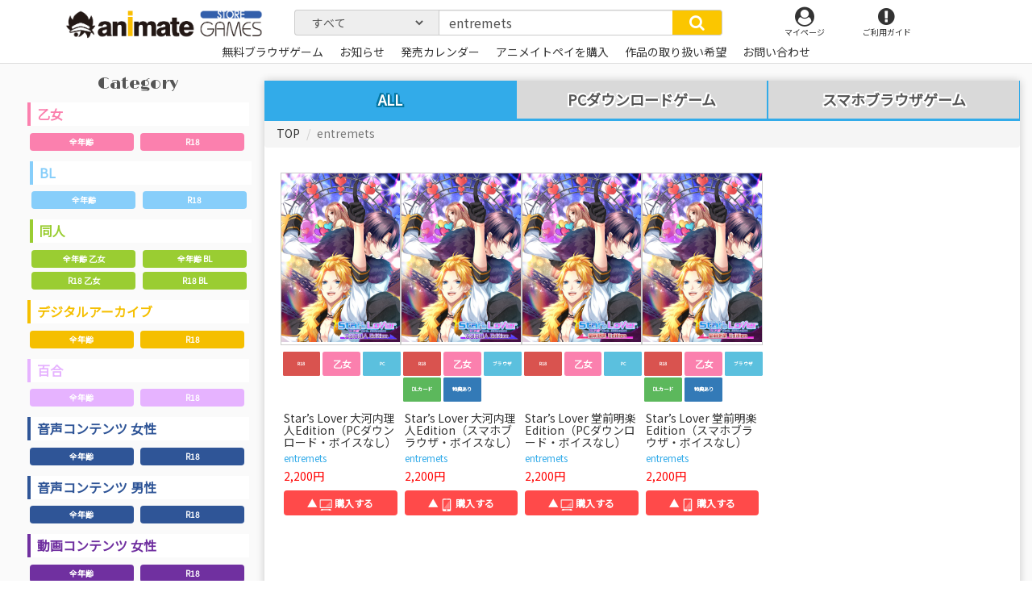

--- FILE ---
content_type: text/html; charset=UTF-8
request_url: https://www.animategames.jp/home/find?onlyBrands=1&search=entremets
body_size: 130693
content:

<!DOCTYPE html><html lang="jp" prefix="og: http://ogp.me/ns# fb: http://ogp.me/ns/fb#">
<head>
    <meta charset="utf-8"/>    <meta http-equiv="X-UA-Compatible" content="IE=edge"/>    <meta name="viewport" content="width=device-width, initial-scale=1"/>
          <title> | アニメイトゲームス-PC&スマホブラウザゲームのストア-</title>
    

                
            
    
    
    
    <meta name="description" content="乙女、BL、美少女ゲームにクリエイター向けソフト、さらには基本無料ゲームまで！新作から懐かし旧名作タイトルが、PCやスマホでお楽しみいただけます！"/>    <meta name="keywords" content="アニメイトゲームス,animateGAMES,アニメイト,PCダウンロード,スマホブラウザ"/>    <meta property="og:title" content=" | アニメイトゲームス"/>    <meta property="og:type" content="website"/>    <meta property="og:url" content="https://www.animategames.jp/home/find?onlyBrands=1&amp;amp;search=entremets"/>    <meta property="og:image" content="https://www.animategames.jp/static/img/cmn/ogp_animategames.jpg"/>    <meta property="og:description" content="乙女、BL、美少女ゲームがPC＆スマホで手軽に楽しめるゲームサイト「アニメイトゲームス」"/>    <meta property="og:site_name" content=" | アニメイトゲームス"/>    <meta property="twitter:card" content="summary_large_image"/>    <meta property="twitter:site" content="@animategames"/>    <meta property="twitter:description" content="乙女、BL、美少女ゲームにクリエイター向けソフト、さらには基本無料ゲームまで！新作から懐かし旧名作タイトルが、PCやスマホでお楽しみいただけます！"/>    <meta property="twitter:image" content="https://www.animategames.jp/static/img/cmn/ogp_animategames.jpg"/>
    <meta name="format-detection" content="telephone=no"/>    <link href="/favicon.ico?1585038794" type="image/x-icon" rel="icon"/><link href="/favicon.ico?1585038794" type="image/x-icon" rel="shortcut icon"/>    <link rel="apple-touch-icon" sizes="180x180" href="/apple-touch-icon-180x180.png">


                                                        

        <link rel="stylesheet" href="/static/css/swiper.min.css?1580376085"/>    <link rel="stylesheet" href="/static/css/bootstrap.css?1580376085"/>    <link rel="stylesheet" href="/static/css/font-awesome.min.css?1580376085"/>    <link rel="stylesheet" href="/static/css/base.css?1711069423"/>    <link rel="stylesheet" href="/static/css/main.css?1710817428"/>            <link rel="stylesheet" href="/static/css/index.css?1675140559"/>    
  <!--

    <link rel="stylesheet" href="common/css/swiper.min.css" type="text/css" media="screen" />

    <script defer src="common/js/swiper.min.js"></script>
  -->

  <!-- HTML5 shim and Respond.js for IE8 support of HTML5 elements and media queries -->
  <!-- WARNING: Respond.js doesn't work if you view the page via file:// -->
  <!--[if lt IE 9]>
  <script src="https://oss.maxcdn.com/html5shiv/3.7.2/html5shiv.min.js"></script>
  <script src="https://oss.maxcdn.com/respond/1.4.2/respond.min.js"></script>
  <![endif]-->
  <!-- Global site tag (gtag.js) - Google Analytics -->
  <script async src="https://www.googletagmanager.com/gtag/js?id=UA-135373190-1"></script>
  <script>
      window.dataLayer = window.dataLayer || [];
      function gtag(){dataLayer.push(arguments);}
      gtag('js', new Date());

      gtag('config', 'UA-135373190-1');
  </script>






  <!--
    <title>
      animate GAMES      Home    </title>
    <link href="/favicon.ico?1585038794" type="image/x-icon" rel="icon"/><link href="/favicon.ico?1585038794" type="image/x-icon" rel="shortcut icon"/>-->

</head>


<body id="index">
        <header class="header">
<div class="container">
  <div class="row">

    <div class="col-sm-3 col-xs-7 logo">

      <!--一般-->
      <h1>
          <a href="/"><p class="tlogo"><img src="/static/img/cmn/logo.png?1592205480" alt=""/></p></a>      </h1>
      <!--一般end-->

      <div class="mypagesp">
        <ul>
          <li>
          <a href="/mypages"><i class="fa fa-user-circle" aria-hidden="true"></i><p>マイページ</p></a>          </li>
        </ul>
      </div>
    </div>

      <nav class="global-nav">
  <div class="backgrr001"></div>
    <ul class="nav navbar-nav container spnav">
                  <li><a href="/mypages">ログイン</a></li>
            </ul>
    <!-- <div class="gform">
    <form method="get" accept-charset="utf-8" class="Globalform form-inline" action="/home/find">  
  <div class="form-group">
    <div class="input-group">
      <input type="text" name="search" class="form-control inp-form" placeholder="商品名・キーワードなど" value="entremets"/>      <button type="submit" class="input-group-addon inp-btn"><i class="fa fa-search" aria-hidden="true"></i></button>    </div>
  </div>
  </form></div>
 -->
    <ul class="nav navbar-nav container spnav">
      <li><a href="/">トップページ</a></li>
      <li>
       <a href="/home/release-calendar">発売カレンダー</a>      </li>
      <!-- <li><a href="https://gd.gesoten.com/m/animategames/" target="_blank">ポータルTOPへ</a></li> -->
      <li>
        <input type="checkbox" />
        <a href="#dd01" data-toggle="collapse"><i class="fa fa-search" aria-hidden="true"></i>価格で探す</a>
        <ul class="collapse" id="dd01">
          <li><a href="/home/find?price_range=0">→体験版・基本無料</a></li>
          <li><a href="/home/find?price_range=1">～999円</a></li>
          <li><a href="/home/find?price_range=2">～1999円</a></li>
          <li><a href="/home/find?price_range=3">～2999円</a></li>
          <li><a href="/home/find?price_range=4">～3999円</a></li>
          <li><a href="/home/find?price_range=5">～4999円</a></li>
          <li><a href="/home/find?price_range=6">～5999円</a></li>
          <li><a href="/home/find?price_range=7">6000円～</a></li>
        </ul>

      </li>

      <li>
        <input type="checkbox" />
        <a href="#dd02" data-toggle="collapse"><i class="fa fa-search" aria-hidden="true"></i>ブランドで探す</a>
        <ul class="collapse" id="dd02">
                                            <li><a href="/home/find?onlyBrands=1&amp;search=04cura">04cura</a></li>
                                <li><a href="/home/find?onlyBrands=1&amp;search=1chance.jp">1chance.jp</a></li>
                                <li><a href="/home/find?onlyBrands=1&amp;search=1st+PLACE">1st PLACE</a></li>
                                <li><a href="/home/find?onlyBrands=1&amp;search=EvilHeal">EvilHeal</a></li>
                                <li><a href="/home/find?onlyBrands=1&amp;search=ASMR%E9%A2%A8%E4%BF%97%E9%A4%A8">ASMR風俗館</a></li>
                                <li><a href="/home/find?onlyBrands=1&amp;search=J%E3%80%87%E3%81%BB%E3%82%93%E3%81%BD%E3%83%97%E3%83%AD%E3%83%88%E3%83%AD">J〇ほんぽプロトロ</a></li>
                                <li><a href="/home/find?onlyBrands=1&amp;search=RAY+FANG">RAY FANG</a></li>
                                <li><a href="/home/find?onlyBrands=1&amp;search=%E3%82%A2%E3%82%A4%E3%83%AB">アイル</a></li>
                                <li><a href="/home/find?onlyBrands=1&amp;search=%E3%82%A2%E3%82%A4%E3%83%B3">アイン</a></li>
                                <li><a href="/home/find?onlyBrands=1&amp;search=%E9%9D%92%E8%91%89Q%E9%AD%94%E6%B4%9E">青葉Q魔洞</a></li>
                                <li><a href="/home/find?onlyBrands=1&amp;search=%E3%81%82%E3%81%8B%E3%81%84%E3%82%8B%E3%81%84">あかいるい</a></li>
                                <li><a href="/home/find?onlyBrands=1&amp;search=%E3%81%82%E3%81%8B%E3%81%84%E3%82%8B%E3%81%84%EF%BC%86%E3%83%88%E3%83%AC%E3%82%A2">あかいるい＆トレア</a></li>
                                <li><a href="/home/find?onlyBrands=1&amp;search=%E6%8F%9A%E3%81%92%E3%83%8A%E3%82%B9%28%E4%BB%AE%29">揚げナス(仮)</a></li>
                                <li><a href="/home/find?onlyBrands=1&amp;search=%E3%81%82%E3%81%A5%E3%81%8D%E3%82%89%E3%82%93%E3%81%A9">あづきらんど</a></li>
                                <li><a href="/home/find?onlyBrands=1&amp;search=%E3%82%A2%E3%83%88%E3%83%A9%E3%82%B9">アトラス</a></li>
                                <li><a href="/home/find?onlyBrands=1&amp;search=%E3%82%A2%E3%83%91%E3%82%BF%E3%82%A4%E3%83%88">アパタイト</a></li>
                                <li><a href="/home/find?onlyBrands=1&amp;search=%E3%82%A2%E3%83%91%E3%83%80%E3%83%83%E3%82%B7%E3%83%A5">アパダッシュ</a></li>
                                <li><a href="/home/find?onlyBrands=1&amp;search=%E3%81%82%E3%81%B6%E3%81%9D%E3%82%8A%E3%82%85%EF%BD%9E%E3%81%A8">あぶそりゅ～と</a></li>
                                <li><a href="/home/find?onlyBrands=1&amp;search=%E3%81%82%E3%81%BE%E3%81%8B%E3%81%91%E3%83%97%E3%83%A9%E3%83%B3%E3%83%88">あまかけプラント</a></li>
                                <li><a href="/home/find?onlyBrands=1&amp;search=%E9%A3%B4%E9%9C%B2">飴露</a></li>
                                <li><a href="/home/find?onlyBrands=1&amp;search=%E3%82%A2%E3%83%AA%E3%82%B9%E3%82%BD%E3%83%95%E3%83%88">アリスソフト</a></li>
                                <li><a href="/home/find?onlyBrands=1&amp;search=%E3%82%A2%E3%83%AD%E3%83%9E%E3%83%AA%E3%82%A8">アロマリエ</a></li>
                                <li><a href="/home/find?onlyBrands=1&amp;search=%E9%97%87%E9%BB%92%E5%A4%A9%E4%BD%BF">闇黒天使</a></li>
                                <li><a href="/home/find?onlyBrands=1&amp;search=%E3%82%A2%E3%83%B3%E3%83%80%E3%83%BC%E3%83%A0%E3%83%BC%E3%83%B3">アンダームーン</a></li>
                                <li><a href="/home/find?onlyBrands=1&amp;search=%E3%81%82%E3%82%93%E3%81%A7%E3%81%B1%E3%82%93%E3%81%A0">あんでぱんだ</a></li>
                                <li><a href="/home/find?onlyBrands=1&amp;search=%E3%82%A2%E3%83%B3%E3%83%A2%E3%83%A9%E3%82%A4%E3%83%88">アンモライト</a></li>
                                <li><a href="/home/find?onlyBrands=1&amp;search=%E3%82%A4%E3%82%AD%E3%83%8C%E3%82%AD%E3%80%82">イキヌキ。</a></li>
                                <li><a href="/home/find?onlyBrands=1&amp;search=%E3%81%84%E3%81%95%E3%82%89%E5%BA%A7">いさら座</a></li>
                                <li><a href="/home/find?onlyBrands=1&amp;search=%E3%82%A4%E3%83%B3%E3%82%AF%E3%82%B9%E3%83%88%E3%82%A5%E3%82%A8%E3%83%B3%E3%82%BF%E3%83%BC+">インクストゥエンター </a></li>
                                <li><a href="/home/find?onlyBrands=1&amp;search=%E3%81%86%E3%81%AB%E3%81%8B">うにか</a></li>
                                <li><a href="/home/find?onlyBrands=1&amp;search=%E8%A3%8F%E5%9E%A2%E3%82%B9%E3%82%BF%E3%82%B8%E3%82%AA">裏垢スタジオ</a></li>
                                <li><a href="/home/find?onlyBrands=1&amp;search=%E5%A4%A7%E6%B2%BC%E5%B1%8B">大沼屋</a></li>
                                <li><a href="/home/find?onlyBrands=1&amp;search=%E3%82%AA%E3%83%88%E3%83%A1%E3%82%A4%E3%83%88">オトメイト</a></li>
                                <li><a href="/home/find?onlyBrands=1&amp;search=%E3%81%8A%E3%81%B0%E3%81%91">おばけ</a></li>
                                <li><a href="/home/find?onlyBrands=1&amp;search=%E3%82%AA%E3%83%BC%E3%83%90%E3%83%BC%E3%83%89%E3%83%BC%E3%82%BA">オーバードーズ</a></li>
                                <li><a href="/home/find?onlyBrands=1&amp;search=%E5%BF%AB%E6%A5%BD%E3%83%9C%E3%82%A4%E3%82%B9%E7%A0%94%E7%A9%B6%E6%89%80">快楽ボイス研究所</a></li>
                                <li><a href="/home/find?onlyBrands=1&amp;search=%E3%82%AB%E3%83%90%E3%83%BC">カバー</a></li>
                                <li><a href="/home/find?onlyBrands=1&amp;search=%E8%8A%B1%E6%A2%A8%E3%82%A8%E3%83%B3%E3%82%BF%E3%83%BC%E3%83%86%E3%82%A4%E3%83%A1%E3%83%B3%E3%83%88">花梨エンターテイメント</a></li>
                                <li><a href="/home/find?onlyBrands=1&amp;search=%E8%8A%B1%E6%A2%A8%E3%82%B7%E3%83%A3%E3%83%8E%E3%82%A2%E3%83%BC%E3%83%AB%CE%A9">花梨シャノアールΩ</a></li>
                                <li><a href="/home/find?onlyBrands=1&amp;search=%E7%A5%9E%E6%B5%B7%E5%87%A6">神海処</a></li>
                                <li><a href="/home/find?onlyBrands=1&amp;search=castleblack">castleblack</a></li>
                                <li><a href="/home/find?onlyBrands=1&amp;search=%E9%AC%BC%E7%95%9C%E9%87%8E%E9%83%8E">鬼畜野郎</a></li>
                                <li><a href="/home/find?onlyBrands=1&amp;search=%E3%82%AD%E3%83%8D%E3%83%86%E3%82%A3%E3%83%83%E3%82%AF%E3%83%8E%E3%83%99%E3%83%AB%E3%82%B9">キネティックノベルス</a></li>
                                <li><a href="/home/find?onlyBrands=1&amp;search=%E3%82%AD%E3%83%A9%E3%82%AD%E3%83%A9%E3%83%A2%E3%83%B3%E3%82%B9%E3%82%BF%E3%83%BC%E3%82%BA%C2%AE">キラキラモンスターズ®</a></li>
                                <li><a href="/home/find?onlyBrands=1&amp;search=%E9%8A%80%E7%81%AF">銀灯</a></li>
                                <li><a href="/home/find?onlyBrands=1&amp;search=%E3%82%AF%E3%83%A2%E3%83%8F%E3%83%9B%E3%83%BC%E3%83%AB%E3%83%87%E3%82%A3%E3%83%B3%E3%82%B0%E3%82%B9">クモハホールディングス</a></li>
                                <li><a href="/home/find?onlyBrands=1&amp;search=%E3%82%AF%E3%83%AA%E3%82%A2%E3%83%AF%E3%83%BC%E3%83%AB%E3%83%89%E3%83%BB%E3%83%97%E3%83%AD%E3%82%B8%E3%82%A7%E3%82%AF%E3%83%88">クリアワールド・プロジェクト</a></li>
                                <li><a href="/home/find?onlyBrands=1&amp;search=%E3%82%AF%E3%83%AA%E3%83%A0%E3%82%BE%E3%83%B3%E3%83%86%E3%82%AF%E3%83%8E%E3%83%AD%E3%82%B8%E3%83%BC">クリムゾンテクノロジー</a></li>
                                <li><a href="/home/find?onlyBrands=1&amp;search=%E3%82%B0%E3%82%BA%E3%83%8E%E3%83%AD%E3%80%82">グズノロ。</a></li>
                                <li><a href="/home/find?onlyBrands=1&amp;search=%E5%B9%BB%E8%A6%9A%E5%A0%82">幻覚堂</a></li>
                                <li><a href="/home/find?onlyBrands=1&amp;search=%E5%B7%A5%E7%94%BB%E5%A0%82%E3%82%B9%E3%82%BF%E3%82%B8%E3%82%AA">工画堂スタジオ</a></li>
                                <li><a href="/home/find?onlyBrands=1&amp;search=%E5%BF%83%E3%81%A5%E3%81%8F%E3%81%97%E9%9F%B3%E5%B1%8B">心づくし音屋</a></li>
                                <li><a href="/home/find?onlyBrands=1&amp;search=%E3%81%93%E3%81%AF%E3%81%AA%E3%82%84">こはなや</a></li>
                                <li><a href="/home/find?onlyBrands=1&amp;search=%E3%82%B3%E3%83%AD%E3%83%97%E3%83%A9">コロプラ</a></li>
                                <li><a href="/home/find?onlyBrands=1&amp;search=%E3%82%B3%E3%83%BC%E3%82%B2%E3%83%B3%E8%A3%BD%E4%BD%9C%E6%89%80">コーゲン製作所</a></li>
                                <li><a href="/home/find?onlyBrands=1&amp;search=%E6%9C%80%E4%BD%8E%E3%81%AE%E8%B1%9A%E5%B0%8F%E5%B1%8B">最低の豚小屋</a></li>
                                <li><a href="/home/find?onlyBrands=1&amp;search=%E3%82%B5%E3%82%A4%E3%83%90%E3%83%BC%E3%82%A8%E3%83%BC%E3%82%B8%E3%82%A7%E3%83%B3%E3%83%88">サイバーエージェント</a></li>
                                <li><a href="/home/find?onlyBrands=1&amp;search=%E3%82%B5%E3%82%AD%E3%83%A5%E3%83%AC%E3%83%B3%E3%83%88">サキュレント</a></li>
                                <li><a href="/home/find?onlyBrands=1&amp;search=%E3%81%95%E3%81%8F%E3%81%95%E3%81%8F%E3%81%B7%E3%82%93%E3%81%9F">さくさくぷんた</a></li>
                                <li><a href="/home/find?onlyBrands=1&amp;search=%E3%81%95%E3%81%8F%E3%82%89%E3%81%B7%E3%82%8A%E3%82%93%E3%82%A2%E3%83%8B%E3%83%A1%E3%83%BC%E3%82%B7%E3%83%A7%E3%83%B3">さくらぷりんアニメーション</a></li>
                                <li><a href="/home/find?onlyBrands=1&amp;search=%E3%81%95%E3%81%96%E3%81%AA%E3%81%BF%E3%82%AB%E3%83%95%E3%82%A7">さざなみカフェ</a></li>
                                <li><a href="/home/find?onlyBrands=1&amp;search=%E3%81%95%E3%81%96%E3%82%81%E3%81%8D%E9%80%9A%E3%82%8A">さざめき通り</a></li>
                                <li><a href="/home/find?onlyBrands=1&amp;search=SUNSOFT">SUNSOFT</a></li>
                                <li><a href="/home/find?onlyBrands=1&amp;search=%E3%81%97%E3%81%BE%E3%81%97%E3%81%BE%E4%BA%AD">しましま亭</a></li>
                                <li><a href="/home/find?onlyBrands=1&amp;search=%E8%88%8E%E7%94%9F%E5%8F%96%E7%BE%A9">舎生取義</a></li>
                                <li><a href="/home/find?onlyBrands=1&amp;search=%E3%82%B7%E3%83%A9%E3%82%B5%E3%82%AB%E3%81%AE%E7%99%BD%E9%85%92%E5%96%9D%E9%87%87%EF%BC%81">シラサカの白酒喝采！</a></li>
                                <li><a href="/home/find?onlyBrands=1&amp;search=%E7%99%BD%E3%81%84%E3%81%8A%E3%81%9F%E3%81%BE%E3%81%98%E3%82%83%E3%81%8F%E3%81%97">白いおたまじゃくし</a></li>
                                <li><a href="/home/find?onlyBrands=1&amp;search=%E3%82%B7%E3%83%AD%E3%82%AF%E3%83%9E%E3%81%AE%E5%AB%81">シロクマの嫁</a></li>
                                <li><a href="/home/find?onlyBrands=1&amp;search=%E3%82%B7%E3%83%AD%E3%82%AF%E3%83%9E%E7%A7%98%E5%AF%86%E7%B5%90%E7%A4%BE">シロクマ秘密結社</a></li>
                                <li><a href="/home/find?onlyBrands=1&amp;search=%E3%81%97%E3%82%8D%E3%81%8F%E3%81%BE%E5%B1%8B">しろくま屋</a></li>
                                <li><a href="/home/find?onlyBrands=1&amp;search=%E3%83%9D%E3%82%A4%E3%83%9D%E3%83%B3%E5%A0%82">ポイポン堂</a></li>
                                <li><a href="/home/find?onlyBrands=1&amp;search=%E5%AE%9F%E6%BC%94%E3%82%AA%E3%83%9B%E5%A3%B0">実演オホ声</a></li>
                                <li><a href="/home/find?onlyBrands=1&amp;search=%E4%BA%BA%E7%94%9F%E9%80%9A%E8%A1%8C%E6%AD%A2%E3%82%81">人生通行止め</a></li>
                                <li><a href="/home/find?onlyBrands=1&amp;search=%E3%82%B9%E3%82%BF%E3%82%B8%E3%82%AA%E3%82%BB%E3%83%AC%E3%82%B9%E3%83%88">スタジオセレスト</a></li>
                                <li><a href="/home/find?onlyBrands=1&amp;search=%E3%82%B9%E3%82%BF%E3%82%B8%E3%82%AA%E3%83%BB%E3%82%B9%E3%83%97%E3%83%BC%E3%83%88%E3%83%8B%E3%82%AF">スタジオ・スプートニク</a></li>
                                <li><a href="/home/find?onlyBrands=1&amp;search=%E7%A0%82%E3%81%AC%E3%81%8D%E3%81%82%E3%81%95%E3%82%8A">砂ぬきあさり</a></li>
                                <li><a href="/home/find?onlyBrands=1&amp;search=%E3%82%B9%E3%83%91%E3%82%A4%E3%82%AF%E3%83%BB%E3%83%81%E3%83%A5%E3%83%B3%E3%82%BD%E3%83%95%E3%83%88">スパイク・チュンソフト</a></li>
                                <li><a href="/home/find?onlyBrands=1&amp;search=%E3%82%B9%E3%83%95%E3%82%A3%E3%83%AA%E3%82%A6%E3%83%A0">スフィリウム</a></li>
                                <li><a href="/home/find?onlyBrands=1&amp;search=%E3%82%BB%E3%82%AC">セガ</a></li>
                                <li><a href="/home/find?onlyBrands=1&amp;search=%E3%81%9B%E3%82%8B%E3%81%B5%E3%81%83%E3%81%A3%E3%81%97%E3%82%85">せるふぃっしゅ</a></li>
                                <li><a href="/home/find?onlyBrands=1&amp;search=%E3%81%9D%E3%82%88%E3%81%8E%E3%83%95%E3%83%A9%E3%82%AF%E3%82%BF%E3%83%AB">そよぎフラクタル</a></li>
                                <li><a href="/home/find?onlyBrands=1&amp;search=%E6%A9%99%E3%80%85">橙々</a></li>
                                <li><a href="/home/find?onlyBrands=1&amp;search=%E3%81%A0%E3%82%89%E3%81%A0%E3%82%89%E3%83%9C%E3%82%A4%E3%82%B9">だらだらボイス</a></li>
                                <li><a href="/home/find?onlyBrands=1&amp;search=%E8%8C%B6%E7%A2%97%E8%92%B8%E3%81%97">茶碗蒸し</a></li>
                                <li><a href="/home/find?onlyBrands=1&amp;search=%E9%B3%A5%E8%BF%B7%E4%BA%AD">鳥迷亭</a></li>
                                <li><a href="/home/find?onlyBrands=1&amp;search=%E3%83%81%E3%83%A7%E3%82%B3%E3%82%B3%E3%82%B9">チョココス</a></li>
                                <li><a href="/home/find?onlyBrands=1&amp;search=%E3%83%81%E3%83%A7%E3%82%B3%E3%83%9F%E3%83%B3%E3%83%88%E3%83%95%E3%82%A1%E3%83%83%E3%82%B8">チョコミントファッジ</a></li>
                                <li><a href="/home/find?onlyBrands=1&amp;search=%E6%9C%88%E8%A6%8B%E6%97%A5%E5%92%8C">月見日和</a></li>
                                <li><a href="/home/find?onlyBrands=1&amp;search=%E3%83%86%E3%82%AF%E3%83%8E%E3%82%B9%E3%83%94%E3%83%BC%E3%83%81">テクノスピーチ</a></li>
                                <li><a href="/home/find?onlyBrands=1&amp;search=%E3%83%87%E3%82%A3%E3%83%BC%E3%82%B9%E3%83%AA%E3%83%BC%E3%83%BB%E3%83%91%E3%83%96%E3%83%AA%E3%83%83%E3%82%B7%E3%83%A3%E3%83%BC">ディースリー・パブリッシャー</a></li>
                                <li><a href="/home/find?onlyBrands=1&amp;search=Diebrust%28%E3%83%87%E3%82%A3%E3%83%BC%E3%83%96%E3%83%AB%E3%82%B9%E3%83%88%29">Diebrust(ディーブルスト)</a></li>
                                <li><a href="/home/find?onlyBrands=1&amp;search=%E3%83%88%E3%82%A5%E3%83%BC%E3%83%AB%E3%83%A2%E3%83%B3%E3%83%89">トゥールモンド</a></li>
                                <li><a href="/home/find?onlyBrands=1&amp;search=%E6%9D%B1%E4%BA%AC%E9%8C%B2%E9%9F%B3%E5%A0%82">東京録音堂</a></li>
                                <li><a href="/home/find?onlyBrands=1&amp;search=%E6%9D%B1%E3%83%9A">東ペ</a></li>
                                <li><a href="/home/find?onlyBrands=1&amp;search=%E5%86%AC%E5%BC%A5%E9%9B%AA">冬弥雪</a></li>
                                <li><a href="/home/find?onlyBrands=1&amp;search=%E3%81%A8%E3%81%93%E3%81%AF%E3%81%AA">とこはな</a></li>
                                <li><a href="/home/find?onlyBrands=1&amp;search=%E3%83%88%E3%83%A9%E3%81%A8%E3%83%AA%E3%82%B9">トラとリス</a></li>
                                <li><a href="/home/find?onlyBrands=1&amp;search=%E5%9C%9F%E5%81%B6%E5%B8%9D%E5%9B%BD">土偶帝国</a></li>
                                <li><a href="/home/find?onlyBrands=1&amp;search=%E3%81%A9%E3%82%8D%E3%81%A3%E3%81%B7%E3%81%99%EF%BC%81">どろっぷす！</a></li>
                                <li><a href="/home/find?onlyBrands=1&amp;search=%E3%81%AA%E3%81%AB%E3%81%8B%E3%82%82%E3%81%A9%E3%81%8D">なにかもどき</a></li>
                                <li><a href="/home/find?onlyBrands=1&amp;search=%E3%81%AA%E3%81%AE%E3%81%AF%E3%81%AA%E3%82%B8%E3%83%A3%E3%83%A0">なのはなジャム</a></li>
                                <li><a href="/home/find?onlyBrands=1&amp;search=%E3%81%AA%E3%82%81%E3%81%93%E6%B1%81">なめこ汁</a></li>
                                <li><a href="/home/find?onlyBrands=1&amp;search=%E3%83%8B%E3%82%B1">ニケ</a></li>
                                <li><a href="/home/find?onlyBrands=1&amp;search=%E3%83%8B%E3%83%88%E3%83%AD%E3%82%AA%E3%83%AA%E3%82%B8%E3%83%B3">ニトロオリジン</a></li>
                                <li><a href="/home/find?onlyBrands=1&amp;search=%E4%BA%BA%E9%96%93%E4%BB%A5%E5%A4%96">人間以外</a></li>
                                <li><a href="/home/find?onlyBrands=1&amp;search=%E6%BF%A1%E6%B1%81">濡汁</a></li>
                                <li><a href="/home/find?onlyBrands=1&amp;search=%E3%83%8D%E3%83%88%E3%83%A9%E3%83%AC%E3%81%AE%E6%B0%91">ネトラレの民</a></li>
                                <li><a href="/home/find?onlyBrands=1&amp;search=%E3%83%8D%E3%83%AB">ネル</a></li>
                                <li><a href="/home/find?onlyBrands=1&amp;search=%E3%83%8D%E3%83%AB%E3%82%B1%E3%83%97%E3%83%A9%E3%83%B3%E3%83%8B%E3%83%B3%E3%82%B0">ネルケプランニング</a></li>
                                <li><a href="/home/find?onlyBrands=1&amp;search=%E8%84%B3%E6%B1%81%E3%83%89%E3%83%AD%E3%83%83%E3%83%97">脳汁ドロップ</a></li>
                                <li><a href="/home/find?onlyBrands=1&amp;search=%E3%81%AE%EF%BD%9E%E3%81%99%E3%81%A8%E3%82%89%E3%81%84%E3%81%8F">の～すとらいく</a></li>
                                <li><a href="/home/find?onlyBrands=1&amp;search=%E9%85%8D%E7%B5%A6%E5%88%87%E7%AC%A6">配給切符</a></li>
                                <li><a href="/home/find?onlyBrands=1&amp;search=%E3%83%8F%E3%82%B8%E3%83%A1%E3%83%84%E3%83%85%E3%82%AF">ハジメツヅク</a></li>
                                <li><a href="/home/find?onlyBrands=1&amp;search=%E8%A3%B8%E8%B6%B3%E5%B0%91%E5%A5%B3">裸足少女</a></li>
                                <li><a href="/home/find?onlyBrands=1&amp;search=%E3%81%AF%E3%82%80%E3%81%AF%E3%82%80%E3%82%BD%E3%83%95%E3%83%88">はむはむソフト</a></li>
                                <li><a href="/home/find?onlyBrands=1&amp;search=%E3%81%AF%E3%82%93%E3%81%AA%E3%81%BE%E3%81%A1%E3%82%87%E3%81%93%E3%82%8C%E3%81%84%E3%81%A8">はんなまちょこれいと</a></li>
                                <li><a href="/home/find?onlyBrands=1&amp;search=%E3%83%90%E3%83%8A%E3%83%8A%E8%A7%A3%E6%94%BE%E8%BB%8D">バナナ解放軍</a></li>
                                <li><a href="/home/find?onlyBrands=1&amp;search=%E3%83%90%E3%83%A9%E8%89%B2%E3%83%97%E3%83%AA%E3%83%B3%E3%82%B9">バラ色プリンス</a></li>
                                <li><a href="/home/find?onlyBrands=1&amp;search=%EF%BE%8A%EF%BE%9E%EF%BE%9D%EF%BE%80%EF%BE%9E%EF%BD%B2%EF%BE%85%EF%BE%91%EF%BD%BA%EF%BD%B4%EF%BE%9D%EF%BE%80%EF%BD%B0%EF%BE%83%EF%BD%B2%EF%BE%9D%EF%BE%92%EF%BE%9D%EF%BE%84">ﾊﾞﾝﾀﾞｲﾅﾑｺｴﾝﾀｰﾃｲﾝﾒﾝﾄ</a></li>
                                <li><a href="/home/find?onlyBrands=1&amp;search=%E3%81%B1%E3%81%93%E3%81%B1%E3%81%93%E5%B1%8B%E3%81%95%E3%82%93">ぱこぱこ屋さん</a></li>
                                <li><a href="/home/find?onlyBrands=1&amp;search=%E3%83%91%E3%83%A9%E3%83%95%E3%82%A3">パラフィ</a></li>
                                <li><a href="/home/find?onlyBrands=1&amp;search=%E3%83%91%E3%83%B3%E3%82%B7%E3%83%BC%E5%90%8C%E4%BA%BA%E5%88%B6%E4%BD%9C%E6%89%80">パンシー同人制作所</a></li>
                                <li><a href="/home/find?onlyBrands=1&amp;search=%E3%81%B2%E3%81%A4%E3%81%98%E3%81%90%E3%82%82">ひつじぐも</a></li>
                                <li><a href="/home/find?onlyBrands=1&amp;search=%E9%9F%BF%E5%BA%B5">響庵</a></li>
                                <li><a href="/home/find?onlyBrands=1&amp;search=%E5%A7%AB%E8%8C%B6%E4%BC%9A">姫茶会</a></li>
                                <li><a href="/home/find?onlyBrands=1&amp;search=%E3%80%8E%E6%AF%94%E7%BF%BC%E3%81%AE%E7%A6%BD%E3%80%8F%E8%A3%BD%E4%BD%9C%E5%A7%94%E5%93%A1%E4%BC%9A">『比翼の禽』製作委員会</a></li>
                                <li><a href="/home/find?onlyBrands=1&amp;search=%E3%81%B3%E3%81%B6">びぶ</a></li>
                                <li><a href="/home/find?onlyBrands=1&amp;search=%E3%83%94%E3%83%B3%E3%83%92%E3%83%BC%E3%83%AB+from+Lune">ピンヒール from Lune</a></li>
                                <li><a href="/home/find?onlyBrands=1&amp;search=%E3%83%95%E3%82%A1%E3%82%A6%E3%83%8A%E3%82%B9">ファウナス</a></li>
                                <li><a href="/home/find?onlyBrands=1&amp;search=%E3%83%95%E3%82%A1%E3%83%BC%E3%82%B5%E3%82%A4%E3%83%89">ファーサイド</a></li>
                                <li><a href="/home/find?onlyBrands=1&amp;search=%E3%81%B5%E3%81%8F%E3%81%95">ふくさ</a></li>
                                <li><a href="/home/find?onlyBrands=1&amp;search=%E8%97%A4%E5%9D%82%E3%81%BF%E3%81%AA%E3%81%BF">藤坂みなみ</a></li>
                                <li><a href="/home/find?onlyBrands=1&amp;search=%E8%97%A4%E5%A2%85%E3%80%82">藤墅。</a></li>
                                <li><a href="/home/find?onlyBrands=1&amp;search=%E3%83%96%E3%83%A9%E3%83%83%E3%82%AF%E3%82%B8%E3%83%A3%E3%83%83%E3%82%AF">ブラックジャック</a></li>
                                <li><a href="/home/find?onlyBrands=1&amp;search=%E3%83%96%E3%83%A9%E3%83%83%E3%82%AF%E3%83%9E%E3%81%AE%E5%AB%81">ブラックマの嫁</a></li>
                                <li><a href="/home/find?onlyBrands=1&amp;search=%E3%83%96%E3%83%AB%E3%83%BC%E3%82%AA%E3%83%BC%E3%82%AD%E3%83%83%E3%83%89">ブルーオーキッド</a></li>
                                <li><a href="/home/find?onlyBrands=1&amp;search=%E3%83%97%E3%83%A9%E3%83%81%E3%83%8A%E3%83%AC%E3%83%BC%E3%83%99%E3%83%AB">プラチナレーベル</a></li>
                                <li><a href="/home/find?onlyBrands=1&amp;search=%E3%83%99%E3%83%A9%E3%83%89%E3%83%B3%E3%83%8A">ベラドンナ</a></li>
                                <li><a href="/home/find?onlyBrands=1&amp;search=%E3%83%9B%E3%83%AF%E3%82%A4%E3%83%88%E3%83%94%E3%83%B3%E3%82%AF">ホワイトピンク</a></li>
                                <li><a href="/home/find?onlyBrands=1&amp;search=%E3%83%9B%E3%83%BC%E3%83%97%E3%82%B7%E3%83%BC">ホープシー</a></li>
                                <li><a href="/home/find?onlyBrands=1&amp;search=%E3%81%BE%E3%81%98%E3%81%A3%E3%81%8F%E3%83%8F%E3%82%A6%E3%82%B9">まじっくハウス</a></li>
                                <li><a href="/home/find?onlyBrands=1&amp;search=%E3%83%9E%E3%83%AA%E3%83%B3">マリン</a></li>
                                <li><a href="/home/find?onlyBrands=1&amp;search=%E4%B8%B8%E5%BE%97%E5%9F%BA%E5%9C%B0">丸得基地</a></li>
                                <li><a href="/home/find?onlyBrands=1&amp;search=%E6%BA%80%E9%96%8B%E3%83%97%E3%83%AD%E3%82%B8%E3%82%A7%E3%82%AF%E3%83%88%EF%BC%8F%E6%BA%80%E9%96%8B%E9%9D%92%E6%A1%9C">満開プロジェクト／満開青桜</a></li>
                                <li><a href="/home/find?onlyBrands=1&amp;search=%E3%83%9E%E3%83%BC%E3%83%80%E3%83%BC%E5%B7%A5%E6%88%BF">マーダー工房</a></li>
                                <li><a href="/home/find?onlyBrands=1&amp;search=%E3%83%9E%E3%83%BC%E3%83%80%E3%83%BC%E5%B7%A5%E6%88%BF">マーダー工房</a></li>
                                <li><a href="/home/find?onlyBrands=1&amp;search=%E3%83%9E%E3%83%BC%E3%83%99%E3%83%A9%E3%82%B9">マーベラス</a></li>
                                <li><a href="/home/find?onlyBrands=1&amp;search=%E6%BE%AA%28MIO%29">澪(MIO)</a></li>
                                <li><a href="/home/find?onlyBrands=1&amp;search=%E3%81%BF%E3%81%9A%E3%81%97%E3%82%8D%E3%83%A9%E3%83%93%E3%83%AA%E3%83%B3%E3%82%B9">みずしろラビリンス</a></li>
                                <li><a href="/home/find?onlyBrands=1&amp;search=%E6%AD%A6%E8%94%B5%E9%87%8E%E3%83%A2%E3%83%BC%E3%83%84%E3%82%A1%E3%83%AB%E3%83%88">武蔵野モーツァルト</a></li>
                                <li><a href="/home/find?onlyBrands=1&amp;search=%E3%82%80%E3%82%89%E3%83%91%E3%83%A9%EF%BC%81">むらパラ！</a></li>
                                <li><a href="/home/find?onlyBrands=1&amp;search=%E3%82%81%E3%81%84%E3%82%81%E3%81%84%E3%81%93">めいめいこ</a></li>
                                <li><a href="/home/find?onlyBrands=1&amp;search=%E3%82%81%E3%81%8C%E3%81%AD%E3%81%AE%E5%A4%A9%E3%81%B7%E3%82%89">めがねの天ぷら</a></li>
                                <li><a href="/home/find?onlyBrands=1&amp;search=%E3%83%A1%E3%82%B9%E7%94%B7%E5%AD%90">メス男子</a></li>
                                <li><a href="/home/find?onlyBrands=1&amp;search=%E3%82%81%E3%81%A8%E3%82%8A%E3%81%8F%E3%81%99">めとりくす</a></li>
                                <li><a href="/home/find?onlyBrands=1&amp;search=%E3%82%81%E3%82%93%E3%81%BC%E3%83%BC%E3%82%8C%E3%82%93%E3%81%BD%E3%83%BC">めんぼーれんぽー</a></li>
                                <li><a href="/home/find?onlyBrands=1&amp;search=%E5%A6%84%E6%83%B3%E3%83%AC%E3%83%88%E3%83%AD%E3%83%94%E3%82%A2">妄想レトロピア</a></li>
                                <li><a href="/home/find?onlyBrands=1&amp;search=%E3%83%A2%E3%83%A2%E3%82%B0%E3%83%AC">モモグレ</a></li>
                                <li><a href="/home/find?onlyBrands=1&amp;search=%E3%82%82%E3%83%BC%E3%81%82%E3%81%AB%E3%82%AF%E3%83%A9%E3%83%95%E3%83%88">もーあにクラフト</a></li>
                                <li><a href="/home/find?onlyBrands=1&amp;search=%E3%83%A6%E3%82%A6%E3%83%92">ユウヒ</a></li>
                                <li><a href="/home/find?onlyBrands=1&amp;search=%E3%82%86%E3%81%8D%E3%81%9F">ゆきた</a></li>
                                <li><a href="/home/find?onlyBrands=1&amp;search=%E8%8F%AF%E3%83%8E%E6%B9%AF">華ノ湯</a></li>
                                <li><a href="/home/find?onlyBrands=1&amp;search=%E5%A4%A2%E3%83%8E%E7%B5%90%E5%94%B1">夢ノ結唱</a></li>
                                <li><a href="/home/find?onlyBrands=1&amp;search=%E5%A6%96%E6%80%AA%E5%A6%96%E5%A5%B3">妖怪妖女</a></li>
                                <li><a href="/home/find?onlyBrands=1&amp;search=%E3%83%A9%E3%82%A4%E3%82%AA%E3%82%AF%E3%83%A9%E3%82%A4%E3%82%AA">ライオクライオ</a></li>
                                <li><a href="/home/find?onlyBrands=1&amp;search=RaSeN">RaSeN</a></li>
                                <li><a href="/home/find?onlyBrands=1&amp;search=%E3%83%A9%E3%83%8A%E3%83%83%E3%83%97">ラナップ</a></li>
                                <li><a href="/home/find?onlyBrands=1&amp;search=%E3%83%A9%E3%83%94%E3%83%A9%E3%83%83%E3%82%AF">ラピラック</a></li>
                                <li><a href="/home/find?onlyBrands=1&amp;search=%E3%83%A9%E3%83%94%E3%83%AB%E3%83%9E">ラピルマ</a></li>
                                <li><a href="/home/find?onlyBrands=1&amp;search=LoveJuice%E3%83%94%E3%83%B3%E3%82%AF">LoveJuiceピンク</a></li>
                                <li><a href="/home/find?onlyBrands=1&amp;search=%E3%83%AA%E3%82%AA">リオ</a></li>
                                <li><a href="/home/find?onlyBrands=1&amp;search=%E3%83%AA%E3%83%BC%E3%83%96%E3%83%AB%E3%83%91%E3%83%AC%E3%83%83%E3%83%88">リーブルパレット</a></li>
                                <li><a href="/home/find?onlyBrands=1&amp;search=%E3%83%AB%E3%83%8D">ルネ</a></li>
                                <li><a href="/home/find?onlyBrands=1&amp;search=%E3%83%AB%E3%83%8DTeamBitters">ルネTeamBitters</a></li>
                                <li><a href="/home/find?onlyBrands=1&amp;search=%E3%83%AB%E3%83%8DLoves+K">ルネLoves K</a></li>
                                <li><a href="/home/find?onlyBrands=1&amp;search=%E3%82%8D%E2%97%8B%E3%81%BD%E3%81%A3%E3%81%B7%E3%82%89%E3%82%93%E3%81%A9">ろ○ぽっぷらんど</a></li>
                                <li><a href="/home/find?onlyBrands=1&amp;search=%E3%82%8F%E3%82%89%E3%81%B3%E9%A4%85%E3%81%B4%E3%81%96%E8%8C%B6">わらび餅ぴざ茶</a></li>
                                <li><a href="/home/find?onlyBrands=1&amp;search=A.I.VOICE">A.I.VOICE</a></li>
                                <li><a href="/home/find?onlyBrands=1&amp;search=Addition9%C2%B2+%2F+GARDEN">Addition9² / GARDEN</a></li>
                                <li><a href="/home/find?onlyBrands=1&amp;search=ADELTA">ADELTA</a></li>
                                <li><a href="/home/find?onlyBrands=1&amp;search=AH-Software">AH-Software</a></li>
                                <li><a href="/home/find?onlyBrands=1&amp;search=ALKERD">ALKERD</a></li>
                                <li><a href="/home/find?onlyBrands=1&amp;search=Amicitia">Amicitia</a></li>
                                <li><a href="/home/find?onlyBrands=1&amp;search=Ands">Ands</a></li>
                                <li><a href="/home/find?onlyBrands=1&amp;search=AnimeFesta%E3%82%AA%E3%83%AA%E3%82%B8%E3%83%8A%E3%83%AB">AnimeFestaオリジナル</a></li>
                                <li><a href="/home/find?onlyBrands=1&amp;search=Another">Another</a></li>
                                <li><a href="/home/find?onlyBrands=1&amp;search=ArioGarden">ArioGarden</a></li>
                                <li><a href="/home/find?onlyBrands=1&amp;search=ARMADILLO">ARMADILLO</a></li>
                                <li><a href="/home/find?onlyBrands=1&amp;search=Astray">Astray</a></li>
                                <li><a href="/home/find?onlyBrands=1&amp;search=ATELIER+G%2FH">ATELIER G/H</a></li>
                                <li><a href="/home/find?onlyBrands=1&amp;search=Avida">Avida</a></li>
                                <li><a href="/home/find?onlyBrands=1&amp;search=A%E2%80%99sRing">A’sRing</a></li>
                                <li><a href="/home/find?onlyBrands=1&amp;search=B-cluster">B-cluster</a></li>
                                <li><a href="/home/find?onlyBrands=1&amp;search=b_works">b_works</a></li>
                                <li><a href="/home/find?onlyBrands=1&amp;search=BaseSon">BaseSon</a></li>
                                <li><a href="/home/find?onlyBrands=1&amp;search=BaseSon+SPICE%2A">BaseSon SPICE*</a></li>
                                <li><a href="/home/find?onlyBrands=1&amp;search=BEe+light">BEe light</a></li>
                                <li><a href="/home/find?onlyBrands=1&amp;search=Bee-Soft">Bee-Soft</a></li>
                                <li><a href="/home/find?onlyBrands=1&amp;search=BENI-KURAGE">BENI-KURAGE</a></li>
                                <li><a href="/home/find?onlyBrands=1&amp;search=%E2%97%86Black+Ocean%E2%97%86">◆Black Ocean◆</a></li>
                                <li><a href="/home/find?onlyBrands=1&amp;search=BLobby">BLobby</a></li>
                                <li><a href="/home/find?onlyBrands=1&amp;search=Blue+Salvia">Blue Salvia</a></li>
                                <li><a href="/home/find?onlyBrands=1&amp;search=BOMB%21CUTE%21BOMB%21">BOMB!CUTE!BOMB!</a></li>
                                <li><a href="/home/find?onlyBrands=1&amp;search=Bulls">Bulls</a></li>
                                <li><a href="/home/find?onlyBrands=1&amp;search=C-Garden+NEXT-B">C-Garden NEXT-B</a></li>
                                <li><a href="/home/find?onlyBrands=1&amp;search=Camellia">Camellia</a></li>
                                <li><a href="/home/find?onlyBrands=1&amp;search=catwalkNERO">catwalkNERO</a></li>
                                <li><a href="/home/find?onlyBrands=1&amp;search=CeVIO%E3%83%97%E3%83%AD%E3%82%B8%E3%82%A7%E3%82%AF%E3%83%88">CeVIOプロジェクト</a></li>
                                <li><a href="/home/find?onlyBrands=1&amp;search=cheese+petit">cheese petit</a></li>
                                <li><a href="/home/find?onlyBrands=1&amp;search=CINEMATOGRAPH">CINEMATOGRAPH</a></li>
                                <li><a href="/home/find?onlyBrands=1&amp;search=Cipher">Cipher</a></li>
                                <li><a href="/home/find?onlyBrands=1&amp;search=CIRCUS">CIRCUS</a></li>
                                <li><a href="/home/find?onlyBrands=1&amp;search=cocotte">cocotte</a></li>
                                <li><a href="/home/find?onlyBrands=1&amp;search=coly">coly</a></li>
                                <li><a href="/home/find?onlyBrands=1&amp;search=comodo">comodo</a></li>
                                <li><a href="/home/find?onlyBrands=1&amp;search=CORE-DUSK">CORE-DUSK</a></li>
                                <li><a href="/home/find?onlyBrands=1&amp;search=Craft-Mate">Craft-Mate</a></li>
                                <li><a href="/home/find?onlyBrands=1&amp;search=cream%E2%96%B3">cream△</a></li>
                                <li><a href="/home/find?onlyBrands=1&amp;search=cyan">cyan</a></li>
                                <li><a href="/home/find?onlyBrands=1&amp;search=CYBIRD">CYBIRD</a></li>
                                <li><a href="/home/find?onlyBrands=1&amp;search=Cyc+Rose">Cyc Rose</a></li>
                                <li><a href="/home/find?onlyBrands=1&amp;search=Cynical+Honey">Cynical Honey</a></li>
                                <li><a href="/home/find?onlyBrands=1&amp;search=Daisy%C2%B2">Daisy²</a></li>
                                <li><a href="/home/find?onlyBrands=1&amp;search=Daisy%C2%B2">Daisy²</a></li>
                                <li><a href="/home/find?onlyBrands=1&amp;search=David">David</a></li>
                                <li><a href="/home/find?onlyBrands=1&amp;search=dazkarat">dazkarat</a></li>
                                <li><a href="/home/find?onlyBrands=1&amp;search=DELTARTS">DELTARTS</a></li>
                                <li><a href="/home/find?onlyBrands=1&amp;search=drag%3B">drag;</a></li>
                                <li><a href="/home/find?onlyBrands=1&amp;search=dramatic+create">dramatic create</a></li>
                                <li><a href="/home/find?onlyBrands=1&amp;search=Dusk">Dusk</a></li>
                                <li><a href="/home/find?onlyBrands=1&amp;search=Empress">Empress</a></li>
                                <li><a href="/home/find?onlyBrands=1&amp;search=ensemble">ensemble</a></li>
                                <li><a href="/home/find?onlyBrands=1&amp;search=ensemble+SWEET">ensemble SWEET</a></li>
                                <li><a href="/home/find?onlyBrands=1&amp;search=entremets">entremets</a></li>
                                <li><a href="/home/find?onlyBrands=1&amp;search=Equal+Life+Laboratory">Equal Life Laboratory</a></li>
                                <li><a href="/home/find?onlyBrands=1&amp;search=Fantasy">Fantasy</a></li>
                                <li><a href="/home/find?onlyBrands=1&amp;search=fetish">fetish</a></li>
                                <li><a href="/home/find?onlyBrands=1&amp;search=Frill">Frill</a></li>
                                <li><a href="/home/find?onlyBrands=1&amp;search=Frontier+Works">Frontier Works</a></li>
                                <li><a href="/home/find?onlyBrands=1&amp;search=Fujigames">Fujigames</a></li>
                                <li><a href="/home/find?onlyBrands=1&amp;search=GALACTICA">GALACTICA</a></li>
                                <li><a href="/home/find?onlyBrands=1&amp;search=GAME+of+STORY%27S">GAME of STORY&#039;S</a></li>
                                <li><a href="/home/find?onlyBrands=1&amp;search=Gasoline+Alley+Inc.">Gasoline Alley Inc.</a></li>
                                <li><a href="/home/find?onlyBrands=1&amp;search=GCREST">GCREST</a></li>
                                <li><a href="/home/find?onlyBrands=1&amp;search=GEMVOX">GEMVOX</a></li>
                                <li><a href="/home/find?onlyBrands=1&amp;search=girls%E2%98%85dynamics">girls★dynamics</a></li>
                                <li><a href="/home/find?onlyBrands=1&amp;search=GLOVETY">GLOVETY</a></li>
                                <li><a href="/home/find?onlyBrands=1&amp;search=GRIMOplus">GRIMOplus</a></li>
                                <li><a href="/home/find?onlyBrands=1&amp;search=GRISEDGE">GRISEDGE</a></li>
                                <li><a href="/home/find?onlyBrands=1&amp;search=Guilty">Guilty</a></li>
                                <li><a href="/home/find?onlyBrands=1&amp;search=Guilty+Nightmare+Project">Guilty Nightmare Project</a></li>
                                <li><a href="/home/find?onlyBrands=1&amp;search=GuiltyDash">GuiltyDash</a></li>
                                <li><a href="/home/find?onlyBrands=1&amp;search=Hase+im+Haus">Hase im Haus</a></li>
                                <li><a href="/home/find?onlyBrands=1&amp;search=HolicWorks">HolicWorks</a></li>
                                <li><a href="/home/find?onlyBrands=1&amp;search=HolicWorks">HolicWorks</a></li>
                                <li><a href="/home/find?onlyBrands=1&amp;search=Hollow_Perception">Hollow_Perception</a></li>
                                <li><a href="/home/find?onlyBrands=1&amp;search=HONEY+%26+PASSION">HONEY &amp; PASSION</a></li>
                                <li><a href="/home/find?onlyBrands=1&amp;search=honeybee">honeybee</a></li>
                                <li><a href="/home/find?onlyBrands=1&amp;search=honeybee+black">honeybee black</a></li>
                                <li><a href="/home/find?onlyBrands=1&amp;search=HorribleHound">HorribleHound</a></li>
                                <li><a href="/home/find?onlyBrands=1&amp;search=HuneX">HuneX</a></li>
                                <li><a href="/home/find?onlyBrands=1&amp;search=Hyssop">Hyssop</a></li>
                                <li><a href="/home/find?onlyBrands=1&amp;search=imi">imi</a></li>
                                <li><a href="/home/find?onlyBrands=1&amp;search=INTERNET">INTERNET</a></li>
                                <li><a href="/home/find?onlyBrands=1&amp;search=JADE">JADE</a></li>
                                <li><a href="/home/find?onlyBrands=1&amp;search=JIN+CLIP">JIN CLIP</a></li>
                                <li><a href="/home/find?onlyBrands=1&amp;search=Junky-Soft">Junky-Soft</a></li>
                                <li><a href="/home/find?onlyBrands=1&amp;search=KAIJYU-09">KAIJYU-09</a></li>
                                <li><a href="/home/find?onlyBrands=1&amp;search=Kalmia8">Kalmia8</a></li>
                                <li><a href="/home/find?onlyBrands=1&amp;search=KANNA">KANNA</a></li>
                                <li><a href="/home/find?onlyBrands=1&amp;search=Key">Key</a></li>
                                <li><a href="/home/find?onlyBrands=1&amp;search=Latte">Latte</a></li>
                                <li><a href="/home/find?onlyBrands=1&amp;search=Liaison">Liaison</a></li>
                                <li><a href="/home/find?onlyBrands=1&amp;search=Liar-soft">Liar-soft</a></li>
                                <li><a href="/home/find?onlyBrands=1&amp;search=Lily+Spinel">Lily Spinel</a></li>
                                <li><a href="/home/find?onlyBrands=1&amp;search=Liquid">Liquid</a></li>
                                <li><a href="/home/find?onlyBrands=1&amp;search=little+cheese">little cheese</a></li>
                                <li><a href="/home/find?onlyBrands=1&amp;search=Liverpool">Liverpool</a></li>
                                <li><a href="/home/find?onlyBrands=1&amp;search=LocaGames">LocaGames</a></li>
                                <li><a href="/home/find?onlyBrands=1&amp;search=Lol">Lol</a></li>
                                <li><a href="/home/find?onlyBrands=1&amp;search=Lusterise">Lusterise</a></li>
                                <li><a href="/home/find?onlyBrands=1&amp;search=Luxury">Luxury</a></li>
                                <li><a href="/home/find?onlyBrands=1&amp;search=LYCORIS">LYCORIS</a></li>
                                <li><a href="/home/find?onlyBrands=1&amp;search=milimili%3AAMUSE+CRAFT+EROTICA">milimili:AMUSE CRAFT EROTICA</a></li>
                                <li><a href="/home/find?onlyBrands=1&amp;search=Miniature+fleur">Miniature fleur</a></li>
                                <li><a href="/home/find?onlyBrands=1&amp;search=MU">MU</a></li>
                                <li><a href="/home/find?onlyBrands=1&amp;search=nelt">nelt</a></li>
                                <li><a href="/home/find?onlyBrands=1&amp;search=NHN+PlayArt">NHN PlayArt</a></li>
                                <li><a href="/home/find?onlyBrands=1&amp;search=Nice+Net+Neat">Nice Net Neat</a></li>
                                <li><a href="/home/find?onlyBrands=1&amp;search=NITRO+CHiRAL">NITRO CHiRAL</a></li>
                                <li><a href="/home/find?onlyBrands=1&amp;search=Nitro%2BCHiRAL">Nitro+CHiRAL</a></li>
                                <li><a href="/home/find?onlyBrands=1&amp;search=Nomad">Nomad</a></li>
                                <li><a href="/home/find?onlyBrands=1&amp;search=NOVECT">NOVECT</a></li>
                                <li><a href="/home/find?onlyBrands=1&amp;search=Operetta">Operetta</a></li>
                                <li><a href="/home/find?onlyBrands=1&amp;search=Operetta+Due">Operetta Due</a></li>
                                <li><a href="/home/find?onlyBrands=1&amp;search=orange">orange</a></li>
                                <li><a href="/home/find?onlyBrands=1&amp;search=PaperMoon">PaperMoon</a></li>
                                <li><a href="/home/find?onlyBrands=1&amp;search=parade">parade</a></li>
                                <li><a href="/home/find?onlyBrands=1&amp;search=peaky">peaky</a></li>
                                <li><a href="/home/find?onlyBrands=1&amp;search=PIL-VAMP">PIL-VAMP</a></li>
                                <li><a href="/home/find?onlyBrands=1&amp;search=PIL-VAMP">PIL-VAMP</a></li>
                                <li><a href="/home/find?onlyBrands=1&amp;search=PIL%2FSLASH">PIL/SLASH</a></li>
                                <li><a href="/home/find?onlyBrands=1&amp;search=Poni-Pachet">Poni-Pachet</a></li>
                                <li><a href="/home/find?onlyBrands=1&amp;search=Poni-Pachet%3ARE">Poni-Pachet:RE</a></li>
                                <li><a href="/home/find?onlyBrands=1&amp;search=Portion">Portion</a></li>
                                <li><a href="/home/find?onlyBrands=1&amp;search=Primula">Primula</a></li>
                                <li><a href="/home/find?onlyBrands=1&amp;search=propeller">propeller</a></li>
                                <li><a href="/home/find?onlyBrands=1&amp;search=Protoplot">Protoplot</a></li>
                                <li><a href="/home/find?onlyBrands=1&amp;search=Rain+Tiara">Rain Tiara</a></li>
                                <li><a href="/home/find?onlyBrands=1&amp;search=RAV+">RAV </a></li>
                                <li><a href="/home/find?onlyBrands=1&amp;search=Re%3Aprimev%C3%A8re">Re:primevère</a></li>
                                <li><a href="/home/find?onlyBrands=1&amp;search=Resta%21">Resta!</a></li>
                                <li><a href="/home/find?onlyBrands=1&amp;search=ricca">ricca</a></li>
                                <li><a href="/home/find?onlyBrands=1&amp;search=ROOT">ROOT</a></li>
                                <li><a href="/home/find?onlyBrands=1&amp;search=ROSEVERTE">ROSEVERTE</a></li>
                                <li><a href="/home/find?onlyBrands=1&amp;search=Sanctuary">Sanctuary</a></li>
                                <li><a href="/home/find?onlyBrands=1&amp;search=SAWRED">SAWRED</a></li>
                                <li><a href="/home/find?onlyBrands=1&amp;search=SCORE">SCORE</a></li>
                                <li><a href="/home/find?onlyBrands=1&amp;search=Slit">Slit</a></li>
                                <li><a href="/home/find?onlyBrands=1&amp;search=SPEED">SPEED</a></li>
                                <li><a href="/home/find?onlyBrands=1&amp;search=spice%EF%BC%8B">spice＋</a></li>
                                <li><a href="/home/find?onlyBrands=1&amp;search=Spray">Spray</a></li>
                                <li><a href="/home/find?onlyBrands=1&amp;search=Starburst%21">Starburst!</a></li>
                                <li><a href="/home/find?onlyBrands=1&amp;search=startrip">startrip</a></li>
                                <li><a href="/home/find?onlyBrands=1&amp;search=Steel%2ADrops">Steel*Drops</a></li>
                                <li><a href="/home/find?onlyBrands=1&amp;search=%E5%AE%9F%E6%BC%94style">実演style</a></li>
                                <li><a href="/home/find?onlyBrands=1&amp;search=SukeraSomero">SukeraSomero</a></li>
                                <li><a href="/home/find?onlyBrands=1&amp;search=SukeraSono">SukeraSono</a></li>
                                <li><a href="/home/find?onlyBrands=1&amp;search=SukeraSparo">SukeraSparo</a></li>
                                <li><a href="/home/find?onlyBrands=1&amp;search=survive">survive</a></li>
                                <li><a href="/home/find?onlyBrands=1&amp;search=survive+MORE">survive MORE</a></li>
                                <li><a href="/home/find?onlyBrands=1&amp;search=Sweets+Candy">Sweets Candy</a></li>
                                <li><a href="/home/find?onlyBrands=1&amp;search=Tactics">Tactics</a></li>
                                <li><a href="/home/find?onlyBrands=1&amp;search=tangent%CE%B8">tangentθ</a></li>
                                <li><a href="/home/find?onlyBrands=1&amp;search=Tennenouji">Tennenouji</a></li>
                                <li><a href="/home/find?onlyBrands=1&amp;search=TetraScope">TetraScope</a></li>
                                <li><a href="/home/find?onlyBrands=1&amp;search=THINKR">THINKR</a></li>
                                <li><a href="/home/find?onlyBrands=1&amp;search=THOUSANDGAMES">THOUSANDGAMES</a></li>
                                <li><a href="/home/find?onlyBrands=1&amp;search=tone+work%27s">tone work&#039;s</a></li>
                                <li><a href="/home/find?onlyBrands=1&amp;search=triAngle+PROJECT">triAngle PROJECT</a></li>
                                <li><a href="/home/find?onlyBrands=1&amp;search=USURAHI">USURAHI</a></li>
                                <li><a href="/home/find?onlyBrands=1&amp;search=Varenyett">Varenyett</a></li>
                                <li><a href="/home/find?onlyBrands=1&amp;search=VART%E8%A3%BD%E4%BD%9C%E5%A7%94%E5%93%A1%E4%BC%9A">VART製作委員会</a></li>
                                <li><a href="/home/find?onlyBrands=1&amp;search=WitchFlame">WitchFlame</a></li>
                                <li><a href="/home/find?onlyBrands=1&amp;search=WoGa">WoGa</a></li>
                                <li><a href="/home/find?onlyBrands=1&amp;search=WORLD+PG+ANIME">WORLD PG ANIME</a></li>
                                <li><a href="/home/find?onlyBrands=1&amp;search=WORLDPG+ANIMATION">WORLDPG ANIMATION</a></li>
                                <li><a href="/home/find?onlyBrands=1&amp;search=Xiimoon%2FRejet">Xiimoon/Rejet</a></li>
                                <li><a href="/home/find?onlyBrands=1&amp;search=YUKIRINS">YUKIRINS</a></li>
                                <li><a href="/home/find?onlyBrands=1&amp;search=ZION">ZION</a></li>
                                <li><a href="/home/find?onlyBrands=1&amp;search=%E2%88%9AZOMBILiCA">√ZOMBILiCA</a></li>
                                <li><a href="/home/find?onlyBrands=1&amp;search=%CE%B2-pink">β-pink</a></li>
                                <li><a href="/home/find?onlyBrands=1&amp;search=%E3%81%B5%E3%81%81%E3%81%A3%E3%81%A1%E3%82%85">ふぁっちゅ</a></li>
                                <li><a href="/home/find?onlyBrands=1&amp;search=%E9%A3%9B%E9%B3%A5%E3%82%B3%E3%82%A6">飛鳥コウ</a></li>
                                <li><a href="/home/find?onlyBrands=1&amp;search=%E3%82%A2%E3%83%88%E3%83%AA%E3%82%A8%E3%81%95%E3%81%8F%E3%82%89">アトリエさくら</a></li>
                                <li><a href="/home/find?onlyBrands=1&amp;search=%E8%B3%AA%E9%87%8F%E6%AC%A0%E6%90%8D">質量欠損</a></li>
                                <li><a href="/home/find?onlyBrands=1&amp;search=+SCORE%E3%80%90%E3%81%97%E3%82%85%E3%81%93%E3%81%82%EF%BC%81%E3%80%91"> SCORE【しゅこあ！】</a></li>
                                <li><a href="/home/find?onlyBrands=1&amp;search=%E3%81%BB%E3%83%BC%E3%82%80or%E3%81%82%E3%81%86%E3%81%87%E3%81%84">ほーむorあうぇい</a></li>
                                <li><a href="/home/find?onlyBrands=1&amp;search=%E3%82%B8%E3%83%BC%E3%83%BB%E3%83%A2%E3%83%BC%E3%83%89">ジー・モード</a></li>
                                    </ul>

      </li>

      <li class="nolink"><em>お知らせ</em></li>
        <li><a href="/guides/information#935">R18 女性向けADV『崖っぷち令嬢は無気力悪魔で乙女を捨てたい：スマホブラウザ版』配信開始！</a></li>
<li><a href="/guides/information#932">『くびち』（PCダウンロード版）配信開始！</a></li>
<li><a href="/guides/information#930">『梟の娘』のED後日譚となる、大人の女性向けビジュアルノベル『梟の羽痕』配信開始！</a></li>
      <li class="nolink"><em>マイページメニュー</em></li>
      <li><a href="/mypages">→マイページ</a></li>
      <li><a href="/mypages/history">→商品購入履歴</a></li>
      <!-- <li><a href="/mypages/coin-history">→コイン履歴</a></li> -->
      <li><a href="/payment/animatepay-history">→アニメイトペイ履歴</a></li>
              <li></li>
      <li>
        <a href="/guides/userguide"><i class="fa fa-exclamation-circle" aria-hidden="true"></i>ご利用ガイド</a>      </li>
      <li class="ic-coin2">
        <a href="/payment/animatepay-oauth-login"><img src="/static/img/cmn/i_coin.png?1560102478" alt=""/>アニメイトペイを購入</a>      </li>
      <li>
        <a href="/guides/inquiry-circle">作品の取り扱い希望</a>      </li>
      <li>
        <a href="/guides/inquiry"><i class="fa fa-envelope" aria-hidden="true"></i>お問い合わせ</a>      </li>
    </ul>
  <div class="pon"></div>
</nav>

<div class="hamburger visible-xs-block" id="js-hamburger">
  <span class="hamburger__line hamburger__line--1"></span>
  <span class="hamburger__line hamburger__line--2"></span>
  <span class="hamburger__line hamburger__line--3"></span>
</div>
<div class="black-bg" id="js-black-bg"></div>
<div class="whitebox visible-xs-block"></div>
<div class="blackbox visible-xs-block"></div>

<!--      <div class="Headerform form-inline">
      <form method="get" accept-charset="utf-8" class="Headerform form-inline" action="/home/find">  
<div class="form-group">


<span class="input-group-addon hidden-xs">
<select name="select_category" class="form-control"><option value="0">すべて</option><option value="1">乙女</option><option value="2">BL</option><option value="3">同人</option><option value="4">デジタルアーカイブ</option><option value="5">制作ツール</option><option value="6">素材</option><option value="7">音声コンテンツ</option><option value="8">動画コンテンツ</option><option value="9">美少女</option></select></span>


<input type="text" name="search" class="form-control search_form" placeholder="商品名・キーワードなど" value="entremets"/></div>
<button type="submit" class="btn btn-search"><i class="fa fa-search" aria-hidden="true"></i></button></form></div>
　-->

        <div class="col-sm-7 icons">
          <div class="topSearch">
                  <div class="Headerform form-inline">
      <form method="get" accept-charset="utf-8" class="Headerform form-inline" action="/home/find">  
<div class="form-group">


<span class="input-group-addon hidden-xs">
<select name="select_category" class="form-control"><option value="0">すべて</option><option value="1">乙女</option><option value="2">BL</option><option value="3">同人</option><option value="4">デジタルアーカイブ</option><option value="5">制作ツール</option><option value="6">素材</option><option value="7">音声コンテンツ</option><option value="8">動画コンテンツ</option><option value="9">美少女</option></select></span>


<input type="text" name="search" class="form-control search_form" placeholder="商品名・キーワードなど" value="entremets"/></div>
<button type="submit" class="btn btn-search"><i class="fa fa-search" aria-hidden="true"></i></button></form></div>
　
            <div class="visible-xs-block icons3">
              <ul>
                <li>
                  <a href="https://gd.gesoten.com/m/animategames/" target="_blank">
                    <p>無料ブラウザゲーム</p></a>
                </li>
                <li>
                               <a type="button" data-toggle="popover" id="newsID" title="お知らせ" data-content="<a href=/guides/information#935>R18 女性向けADV『崖っぷち令嬢は無気力悪魔で乙女を捨てたい：スマホブラウザ版』配信開始！</a><hr><a href=/guides/information#932>『くびち』（PCダウンロード版）配信開始！</a><hr><a href=/guides/information#930>『梟の娘』のED後日譚となる、大人の女性向けビジュアルノベル『梟の羽痕』配信開始！</a><hr><a href=/guides/information#927>アニメイトゲームスポータル終了に関する重要なお知らせ</a><hr><a href=/guides/information#906>12/5更新：『テクノロイドユニゾンハート』デジタルアーカイブ（デジタルイラスト集）更新のお知らせ</a><hr><a href=/guides/information#916>『野生のラスボスが現れた！～黒翼のサバイバー～』のSteamキーコードが配信開始！</a><hr><a href=/guides/information#911>【三浦千幸さんサイン入り豪華賞品プレゼントキャンペーン開催】『ASMR雪女の癒やし～雪華散る陵に燃ゆる心～』</a><hr><a href=/guides/information#663>【重要】ご購入後のデータ取得の期限につきまして</a><hr><a href=/guides/information#401>アニメイトゲームスSTORE配信商品購入時の還元内容につきまして</a>">
            <p>お知らせ</p></a>                </li>
              </ul>
            </div>
          </div>
        </div>



        <div class="col-sm-3 icons2 hidden-xs">
          <ul>
            <li>
              <a href="/mypages/index"><i class = "fa fa-user-circle" aria-hidden = "true"></i><p>マイページ</p></a>            </li>
            <li>
              <a href="/guides/userguide"><i class = "fa fa-exclamation-circle" aria-hidden = "true"></i><p>ご利用ガイド</p></a>            </li>
          </ul>
        </div>
                  <div class="head_u">
                    <ul>
              <li>
                <a href="https://gd.gesoten.com/m/animategames/" target="_blank">
                  <p>無料ブラウザゲーム</p></a>
              </li>
              <li>
                           <a type="button" data-toggle="popover" id="newsID" title="お知らせ" data-content="<a href=/guides/information#935>R18 女性向けADV『崖っぷち令嬢は無気力悪魔で乙女を捨てたい：スマホブラウザ版』配信開始！</a><hr><a href=/guides/information#932>『くびち』（PCダウンロード版）配信開始！</a><hr><a href=/guides/information#930>『梟の娘』のED後日譚となる、大人の女性向けビジュアルノベル『梟の羽痕』配信開始！</a><hr><a href=/guides/information#927>アニメイトゲームスポータル終了に関する重要なお知らせ</a><hr><a href=/guides/information#906>12/5更新：『テクノロイドユニゾンハート』デジタルアーカイブ（デジタルイラスト集）更新のお知らせ</a><hr><a href=/guides/information#916>『野生のラスボスが現れた！～黒翼のサバイバー～』のSteamキーコードが配信開始！</a><hr><a href=/guides/information#911>【三浦千幸さんサイン入り豪華賞品プレゼントキャンペーン開催】『ASMR雪女の癒やし～雪華散る陵に燃ゆる心～』</a><hr><a href=/guides/information#663>【重要】ご購入後のデータ取得の期限につきまして</a><hr><a href=/guides/information#401>アニメイトゲームスSTORE配信商品購入時の還元内容につきまして</a>">
            <p>お知らせ</p></a>              </li>
              <li>
               <a href="/home/release-calendar"><p>発売カレンダー</p></a>              </li>
              <li class="ic-coin">
                <a href="/payment/animatepay-oauth-login"><p>アニメイトペイを購入</p></a>              </li>
              <li>
                <a href="/guides/inquiry-circle"><p>作品の取り扱い希望</p></a>              </li>
              <li>
                  <a href="/guides/inquiry"><p>お問い合わせ</p></a>              </li>
            </ul>
          </div>
    </div>
  </div>
</div>


  <div class="flf"></div>
  <div class="modal fade" id="FormModal" tabindex="-1">
    <div class="modal-dialog">
      <div class="modal-content">
        <div class="modal-header">
          <button type="button" class="close" data-dismiss="modal"><span>×</span></button>
        </div>
        <div class="Headerform form-inline">
      <form method="get" accept-charset="utf-8" class="Headerform form-inline" action="/home/find">  
<div class="form-group">


<span class="input-group-addon hidden-xs">
<select name="select_category" class="form-control"><option value="0">すべて</option><option value="1">乙女</option><option value="2">BL</option><option value="3">同人</option><option value="4">デジタルアーカイブ</option><option value="5">制作ツール</option><option value="6">素材</option><option value="7">音声コンテンツ</option><option value="8">動画コンテンツ</option><option value="9">美少女</option></select></span>


<input type="text" name="search" class="form-control search_form" placeholder="商品名・キーワードなど" value="entremets"/></div>
<button type="submit" class="btn btn-search"><i class="fa fa-search" aria-hidden="true"></i></button></form></div>
      </div>
    </div>
  </div>

</header>
    <!--本文-->
<main class="index2 container">

<div class="row_c">
  <!--リスト-->
  <div class="row">
    <div class="leftcol col-sm-3 col-xs-12">
        <div class="topmenu2">
    <h2>Category</h2>
    <div class="topmenu_a otome">
      <h3><a href="/home/find?category=1&amp;category3=1&amp;mode=0">乙女</a></h3>
      <div class="menubar">
        <a href="/home/find?category=1&amp;category3=1&amp;r18flag=0&amp;mode=0">全年齢</a>      </div>
      <div class="menubar">
        <a href="/home/find?category=1&amp;category3=1&amp;r18flag=1&amp;mode=0">R18</a>      </div>
    </div>
    <div class="topmenu_a bl">
      <h3><a href="/home/find?category=2&amp;category3=1&amp;mode=0">BL</a></h3>
      <div class="menubar">
        <a href="/home/find?category=2&amp;category3=1&amp;r18flag=0&amp;mode=0">全年齢</a>      </div>
      <div class="menubar">
        <a href="/home/find?category=2&amp;category3=1&amp;r18flag=1&amp;mode=0">R18</a>        </div>
    </div>
    <div class="topmenu_a dojin">
      <h3><a href="/home/find?category3=2&amp;mode=0">同人</a></h3>
      <div class="menubar">
        <a href="/home/find?category=1&amp;category3=2&amp;r18flag=0&amp;mode=0">全年齢 乙女</a>      </div>
      <div class="menubar">
        <a href="/home/find?category=2&amp;category3=2&amp;r18flag=0&amp;mode=0">全年齢 BL</a>      </div>
      <div class="menubar">
        <a href="/home/find?category=1&amp;category3=2&amp;r18flag=1&amp;mode=0">R18 乙女</a>      </div>
      <div class="menubar">
        <a href="/home/find?category=2&amp;category3=2&amp;r18flag=1&amp;mode=0">R18 BL</a>      </div>
    </div>
    <div class="topmenu_a da">
      <h3><a href="/home/find?onlyTags=1&amp;search=%E3%83%87%E3%82%B8%E3%82%BF%E3%83%AB%E3%82%A2%E3%83%BC%E3%82%AB%E3%82%A4%E3%83%96&amp;mode=0">デジタルアーカイブ</a></h3>
      <div class="menubar">
      <a href="/home/find?onlyTags=1&amp;search=%E3%83%87%E3%82%B8%E3%82%BF%E3%83%AB%E3%82%A2%E3%83%BC%E3%82%AB%E3%82%A4%E3%83%96&amp;r18flag=0&amp;mode=0">全年齢</a>      </div>
      <div class="menubar">
      <a href="/home/find?onlyTags=1&amp;search=%E3%83%87%E3%82%B8%E3%82%BF%E3%83%AB%E3%82%A2%E3%83%BC%E3%82%AB%E3%82%A4%E3%83%96&amp;r18flag=1&amp;mode=0">R18</a>      </div>
    </div>
    <div class="topmenu_a yuri">
      <h3><a href="/home/find?onlyTags=1&amp;search=%E7%99%BE%E5%90%88&amp;mode=0">百合</a></h3>
      <div class="menubar">
      <a href="/home/find?onlyTags=1&amp;search=%E7%99%BE%E5%90%88&amp;r18flag=0&amp;mode=0">全年齢</a>      </div>
      <div class="menubar">
      <a href="/home/find?onlyTags=1&amp;search=%E7%99%BE%E5%90%88&amp;r18flag=1&amp;mode=0">R18</a>      </div>
    </div>
    <div class="topmenu_a vcon">
      <h3><a href="/home/find?onlyTags=1&amp;search=%E9%9F%B3%E5%A3%B0%E3%82%B3%E3%83%B3%E3%83%86%E3%83%B3%E3%83%84%E3%83%BB%E5%A5%B3%E6%80%A7&amp;mode=0">音声コンテンツ 女性</a></h3>
      <div class="menubar">
      <a href="/home/find?onlyTags=1&amp;search=%E9%9F%B3%E5%A3%B0%E3%82%B3%E3%83%B3%E3%83%86%E3%83%B3%E3%83%84%E3%83%BB%E5%A5%B3%E6%80%A7&amp;r18flag=0&amp;mode=0">全年齢</a>      </div>
      <div class="menubar">
      <a href="/home/find?onlyTags=1&amp;search=%E9%9F%B3%E5%A3%B0%E3%82%B3%E3%83%B3%E3%83%86%E3%83%B3%E3%83%84%E3%83%BB%E5%A5%B3%E6%80%A7&amp;r18flag=1&amp;mode=0">R18</a>      </div>
    </div>
    <div class="topmenu_a vcon">
      <h3><a href="/home/find?onlyTags=1&amp;search=%E9%9F%B3%E5%A3%B0%E3%82%B3%E3%83%B3%E3%83%86%E3%83%B3%E3%83%84%E3%83%BB%E7%94%B7%E6%80%A7&amp;mode=0">音声コンテンツ 男性</a></h3>
      <div class="menubar">
      <a href="/home/find?onlyTags=1&amp;search=%E9%9F%B3%E5%A3%B0%E3%82%B3%E3%83%B3%E3%83%86%E3%83%B3%E3%83%84%E3%83%BB%E7%94%B7%E6%80%A7&amp;r18flag=0&amp;mode=0">全年齢</a>      </div>
      <div class="menubar">
      <a href="/home/find?onlyTags=1&amp;search=%E9%9F%B3%E5%A3%B0%E3%82%B3%E3%83%B3%E3%83%86%E3%83%B3%E3%83%84%E3%83%BB%E7%94%B7%E6%80%A7&amp;r18flag=1&amp;mode=0">R18</a>      </div>
    </div>
    <div class="topmenu_a mcon">
      <h3><a href="/home/find?onlyTags=1&amp;search=%E5%8B%95%E7%94%BB%E3%82%B3%E3%83%B3%E3%83%86%E3%83%B3%E3%83%84%E3%83%BB%E5%A5%B3%E6%80%A7&amp;mode=0">動画コンテンツ 女性</a></h3>
      <div class="menubar">
      <a href="/home/find?onlyTags=1&amp;search=%E5%8B%95%E7%94%BB%E3%82%B3%E3%83%B3%E3%83%86%E3%83%B3%E3%83%84%E3%83%BB%E5%A5%B3%E6%80%A7&amp;r18flag=0&amp;mode=0">全年齢</a>      </div>
      <div class="menubar">
      <a href="/home/find?onlyTags=1&amp;search=%E5%8B%95%E7%94%BB%E3%82%B3%E3%83%B3%E3%83%86%E3%83%B3%E3%83%84%E3%83%BB%E5%A5%B3%E6%80%A7&amp;r18flag=1&amp;mode=0">R18</a>      </div>
    </div>
    <div class="topmenu_a mcon">
      <h3><a href="/home/find?onlyTags=1&amp;search=%E5%8B%95%E7%94%BB%E3%82%B3%E3%83%B3%E3%83%86%E3%83%B3%E3%83%84%E3%83%BB%E7%94%B7%E6%80%A7&amp;mode=0">動画コンテンツ 男性</a></h3>
      <div class="menubar">
      <a href="/home/find?onlyTags=1&amp;search=%E5%8B%95%E7%94%BB%E3%82%B3%E3%83%B3%E3%83%86%E3%83%B3%E3%83%84%E3%83%BB%E7%94%B7%E6%80%A7&amp;r18flag=0&amp;mode=0">全年齢</a>      </div>
      <div class="menubar">
      <a href="/home/find?onlyTags=1&amp;search=%E5%8B%95%E7%94%BB%E3%82%B3%E3%83%B3%E3%83%86%E3%83%B3%E3%83%84%E3%83%BB%E7%94%B7%E6%80%A7&amp;r18flag=1&amp;mode=0">R18</a>      </div>
    </div>
    <div class="topmenu_a ero">
      <h3><a href="/home/change-mode">美少女</a></h3>
      <div class="menubar">
      <a href="/home/find?onlyTags=1&amp;search=%E7%BE%8E%E5%B0%91%E5%A5%B3%E5%85%A8%E5%B9%B4%E9%BD%A2&amp;r18flag=0&amp;mode=0">全年齢</a>      </div>      <div class="menubar">
      <a href="/home/change-mode">R18</a></h3>
      </div>
    </div>

    <div class="topmenu_a ero">
      <h3><a href="/home/find?onlyTags=1&amp;search=CG%E3%83%BB%E3%82%A4%E3%83%A9%E3%82%B9%E3%83%88%E9%9B%86&amp;r18flag=0&amp;mode=0">CG集</a></h3>
      <div class="menubar">
      <a href="/home/find?onlyTags=1&amp;search=CG%E3%83%BB%E3%82%A4%E3%83%A9%E3%82%B9%E3%83%88%E9%9B%86&amp;r18flag=0&amp;mode=0">全年齢</a>      </div>
      <div class="menubar">
      <a href="/home/find?onlyTags=1&amp;search=CG%E3%83%BB%E3%82%A4%E3%83%A9%E3%82%B9%E3%83%88%E9%9B%86&amp;r18flag=1&amp;mode=1">R18</a>      </div>
    </div>

    <div class="topmenu_a tool">
      <h3><a href="/home/find?search=%E5%88%B6%E4%BD%9C&amp;mode=0">ツール</a></h3>
      <div class="menubar">
      <a href="/home/find?onlyTags=1&amp;search=%E5%88%B6%E4%BD%9C%E3%83%84%E3%83%BC%E3%83%AB&amp;mode=0">制作ツール</a>      </div>

    </div>
    <div class="topmenu_a tool">
      <h3><a href="/home/find?search=%E7%B4%A0%E6%9D%90&amp;mode=0">素材</a></h3>
      <div class="menubar">
      <a href="/home/find?onlyTags=1&amp;search=%E7%B4%A0%E6%9D%90&amp;r18flag=0&amp;mode=0">全年齢</a>      </div>
      <div class="menubar">
      <a href="/home/find?onlyTags=1&amp;search=%E7%B4%A0%E6%9D%90&amp;r18flag=1&amp;mode=1">R18</a>      </div>
    </div>

    <div class="topmenu_a other">
      <h3><a href="/home/find?category=3&amp;mode=0">その他</a></h3>
      <div class="menubar">
        <a href="/home/find?category=3&amp;r18flag=0&amp;mode=0">全年齢</a>      </div>
      <div class="menubar">
        <a href="/home/find?category=3&amp;r18flag=1&amp;mode=0">R18</a>      </div>

    </div>
</div>

<div class="leftcon">
<h4><a class="btn btn-default" data-toggle="collapse" href=".Category"><i class="fa fa-search" aria-hidden="true"></i>価格で探す</a></h4>
<div class="collapse Category">
  <ul>
    <li><a href="/home/find?price_range=0">→体験版・基本無料</a></li>
    <li><a href="/home/find?price_range=1">～999円</a></li>
    <li><a href="/home/find?price_range=2">～1999円</a></li>
    <li><a href="/home/find?price_range=3">～2999円</a></li>
    <li><a href="/home/find?price_range=4">～3999円</a></li>
    <li><a href="/home/find?price_range=5">～4999円</a></li>
    <li><a href="/home/find?price_range=6">～5999円</a></li>
    <li><a href="/home/find?price_range=7">6000円～</a></li>
  </ul>
</div>

<h4><a class="btn btn-default" data-toggle="collapse" href=".Brand"><i class="fa fa-search" aria-hidden="true"></i>ブランドで探す</a></h4>
<div class="collapse Brand">
  <ul>
                    <li><a href="/home/find?onlyBrands=1&amp;search=04cura">04cura</a></li>
              <li><a href="/home/find?onlyBrands=1&amp;search=1chance.jp">1chance.jp</a></li>
              <li><a href="/home/find?onlyBrands=1&amp;search=1st+PLACE">1st PLACE</a></li>
              <li><a href="/home/find?onlyBrands=1&amp;search=EvilHeal">EvilHeal</a></li>
              <li><a href="/home/find?onlyBrands=1&amp;search=ASMR%E9%A2%A8%E4%BF%97%E9%A4%A8">ASMR風俗館</a></li>
              <li><a href="/home/find?onlyBrands=1&amp;search=J%E3%80%87%E3%81%BB%E3%82%93%E3%81%BD%E3%83%97%E3%83%AD%E3%83%88%E3%83%AD">J〇ほんぽプロトロ</a></li>
              <li><a href="/home/find?onlyBrands=1&amp;search=RAY+FANG">RAY FANG</a></li>
              <li><a href="/home/find?onlyBrands=1&amp;search=%E3%82%A2%E3%82%A4%E3%83%AB">アイル</a></li>
              <li><a href="/home/find?onlyBrands=1&amp;search=%E3%82%A2%E3%82%A4%E3%83%B3">アイン</a></li>
              <li><a href="/home/find?onlyBrands=1&amp;search=%E9%9D%92%E8%91%89Q%E9%AD%94%E6%B4%9E">青葉Q魔洞</a></li>
              <li><a href="/home/find?onlyBrands=1&amp;search=%E3%81%82%E3%81%8B%E3%81%84%E3%82%8B%E3%81%84">あかいるい</a></li>
              <li><a href="/home/find?onlyBrands=1&amp;search=%E3%81%82%E3%81%8B%E3%81%84%E3%82%8B%E3%81%84%EF%BC%86%E3%83%88%E3%83%AC%E3%82%A2">あかいるい＆トレア</a></li>
              <li><a href="/home/find?onlyBrands=1&amp;search=%E6%8F%9A%E3%81%92%E3%83%8A%E3%82%B9%28%E4%BB%AE%29">揚げナス(仮)</a></li>
              <li><a href="/home/find?onlyBrands=1&amp;search=%E3%81%82%E3%81%A5%E3%81%8D%E3%82%89%E3%82%93%E3%81%A9">あづきらんど</a></li>
              <li><a href="/home/find?onlyBrands=1&amp;search=%E3%82%A2%E3%83%88%E3%83%A9%E3%82%B9">アトラス</a></li>
              <li><a href="/home/find?onlyBrands=1&amp;search=%E3%82%A2%E3%83%91%E3%82%BF%E3%82%A4%E3%83%88">アパタイト</a></li>
              <li><a href="/home/find?onlyBrands=1&amp;search=%E3%82%A2%E3%83%91%E3%83%80%E3%83%83%E3%82%B7%E3%83%A5">アパダッシュ</a></li>
              <li><a href="/home/find?onlyBrands=1&amp;search=%E3%81%82%E3%81%B6%E3%81%9D%E3%82%8A%E3%82%85%EF%BD%9E%E3%81%A8">あぶそりゅ～と</a></li>
              <li><a href="/home/find?onlyBrands=1&amp;search=%E3%81%82%E3%81%BE%E3%81%8B%E3%81%91%E3%83%97%E3%83%A9%E3%83%B3%E3%83%88">あまかけプラント</a></li>
              <li><a href="/home/find?onlyBrands=1&amp;search=%E9%A3%B4%E9%9C%B2">飴露</a></li>
              <li><a href="/home/find?onlyBrands=1&amp;search=%E3%82%A2%E3%83%AA%E3%82%B9%E3%82%BD%E3%83%95%E3%83%88">アリスソフト</a></li>
              <li><a href="/home/find?onlyBrands=1&amp;search=%E3%82%A2%E3%83%AD%E3%83%9E%E3%83%AA%E3%82%A8">アロマリエ</a></li>
              <li><a href="/home/find?onlyBrands=1&amp;search=%E9%97%87%E9%BB%92%E5%A4%A9%E4%BD%BF">闇黒天使</a></li>
              <li><a href="/home/find?onlyBrands=1&amp;search=%E3%82%A2%E3%83%B3%E3%83%80%E3%83%BC%E3%83%A0%E3%83%BC%E3%83%B3">アンダームーン</a></li>
              <li><a href="/home/find?onlyBrands=1&amp;search=%E3%81%82%E3%82%93%E3%81%A7%E3%81%B1%E3%82%93%E3%81%A0">あんでぱんだ</a></li>
              <li><a href="/home/find?onlyBrands=1&amp;search=%E3%82%A2%E3%83%B3%E3%83%A2%E3%83%A9%E3%82%A4%E3%83%88">アンモライト</a></li>
              <li><a href="/home/find?onlyBrands=1&amp;search=%E3%82%A4%E3%82%AD%E3%83%8C%E3%82%AD%E3%80%82">イキヌキ。</a></li>
              <li><a href="/home/find?onlyBrands=1&amp;search=%E3%81%84%E3%81%95%E3%82%89%E5%BA%A7">いさら座</a></li>
              <li><a href="/home/find?onlyBrands=1&amp;search=%E3%82%A4%E3%83%B3%E3%82%AF%E3%82%B9%E3%83%88%E3%82%A5%E3%82%A8%E3%83%B3%E3%82%BF%E3%83%BC+">インクストゥエンター </a></li>
              <li><a href="/home/find?onlyBrands=1&amp;search=%E3%81%86%E3%81%AB%E3%81%8B">うにか</a></li>
              <li><a href="/home/find?onlyBrands=1&amp;search=%E8%A3%8F%E5%9E%A2%E3%82%B9%E3%82%BF%E3%82%B8%E3%82%AA">裏垢スタジオ</a></li>
              <li><a href="/home/find?onlyBrands=1&amp;search=%E5%A4%A7%E6%B2%BC%E5%B1%8B">大沼屋</a></li>
              <li><a href="/home/find?onlyBrands=1&amp;search=%E3%82%AA%E3%83%88%E3%83%A1%E3%82%A4%E3%83%88">オトメイト</a></li>
              <li><a href="/home/find?onlyBrands=1&amp;search=%E3%81%8A%E3%81%B0%E3%81%91">おばけ</a></li>
              <li><a href="/home/find?onlyBrands=1&amp;search=%E3%82%AA%E3%83%BC%E3%83%90%E3%83%BC%E3%83%89%E3%83%BC%E3%82%BA">オーバードーズ</a></li>
              <li><a href="/home/find?onlyBrands=1&amp;search=%E5%BF%AB%E6%A5%BD%E3%83%9C%E3%82%A4%E3%82%B9%E7%A0%94%E7%A9%B6%E6%89%80">快楽ボイス研究所</a></li>
              <li><a href="/home/find?onlyBrands=1&amp;search=%E3%82%AB%E3%83%90%E3%83%BC">カバー</a></li>
              <li><a href="/home/find?onlyBrands=1&amp;search=%E8%8A%B1%E6%A2%A8%E3%82%A8%E3%83%B3%E3%82%BF%E3%83%BC%E3%83%86%E3%82%A4%E3%83%A1%E3%83%B3%E3%83%88">花梨エンターテイメント</a></li>
              <li><a href="/home/find?onlyBrands=1&amp;search=%E8%8A%B1%E6%A2%A8%E3%82%B7%E3%83%A3%E3%83%8E%E3%82%A2%E3%83%BC%E3%83%AB%CE%A9">花梨シャノアールΩ</a></li>
              <li><a href="/home/find?onlyBrands=1&amp;search=%E7%A5%9E%E6%B5%B7%E5%87%A6">神海処</a></li>
              <li><a href="/home/find?onlyBrands=1&amp;search=castleblack">castleblack</a></li>
              <li><a href="/home/find?onlyBrands=1&amp;search=%E9%AC%BC%E7%95%9C%E9%87%8E%E9%83%8E">鬼畜野郎</a></li>
              <li><a href="/home/find?onlyBrands=1&amp;search=%E3%82%AD%E3%83%8D%E3%83%86%E3%82%A3%E3%83%83%E3%82%AF%E3%83%8E%E3%83%99%E3%83%AB%E3%82%B9">キネティックノベルス</a></li>
              <li><a href="/home/find?onlyBrands=1&amp;search=%E3%82%AD%E3%83%A9%E3%82%AD%E3%83%A9%E3%83%A2%E3%83%B3%E3%82%B9%E3%82%BF%E3%83%BC%E3%82%BA%C2%AE">キラキラモンスターズ®</a></li>
              <li><a href="/home/find?onlyBrands=1&amp;search=%E9%8A%80%E7%81%AF">銀灯</a></li>
              <li><a href="/home/find?onlyBrands=1&amp;search=%E3%82%AF%E3%83%A2%E3%83%8F%E3%83%9B%E3%83%BC%E3%83%AB%E3%83%87%E3%82%A3%E3%83%B3%E3%82%B0%E3%82%B9">クモハホールディングス</a></li>
              <li><a href="/home/find?onlyBrands=1&amp;search=%E3%82%AF%E3%83%AA%E3%82%A2%E3%83%AF%E3%83%BC%E3%83%AB%E3%83%89%E3%83%BB%E3%83%97%E3%83%AD%E3%82%B8%E3%82%A7%E3%82%AF%E3%83%88">クリアワールド・プロジェクト</a></li>
              <li><a href="/home/find?onlyBrands=1&amp;search=%E3%82%AF%E3%83%AA%E3%83%A0%E3%82%BE%E3%83%B3%E3%83%86%E3%82%AF%E3%83%8E%E3%83%AD%E3%82%B8%E3%83%BC">クリムゾンテクノロジー</a></li>
              <li><a href="/home/find?onlyBrands=1&amp;search=%E3%82%B0%E3%82%BA%E3%83%8E%E3%83%AD%E3%80%82">グズノロ。</a></li>
              <li><a href="/home/find?onlyBrands=1&amp;search=%E5%B9%BB%E8%A6%9A%E5%A0%82">幻覚堂</a></li>
              <li><a href="/home/find?onlyBrands=1&amp;search=%E5%B7%A5%E7%94%BB%E5%A0%82%E3%82%B9%E3%82%BF%E3%82%B8%E3%82%AA">工画堂スタジオ</a></li>
              <li><a href="/home/find?onlyBrands=1&amp;search=%E5%BF%83%E3%81%A5%E3%81%8F%E3%81%97%E9%9F%B3%E5%B1%8B">心づくし音屋</a></li>
              <li><a href="/home/find?onlyBrands=1&amp;search=%E3%81%93%E3%81%AF%E3%81%AA%E3%82%84">こはなや</a></li>
              <li><a href="/home/find?onlyBrands=1&amp;search=%E3%82%B3%E3%83%AD%E3%83%97%E3%83%A9">コロプラ</a></li>
              <li><a href="/home/find?onlyBrands=1&amp;search=%E3%82%B3%E3%83%BC%E3%82%B2%E3%83%B3%E8%A3%BD%E4%BD%9C%E6%89%80">コーゲン製作所</a></li>
              <li><a href="/home/find?onlyBrands=1&amp;search=%E6%9C%80%E4%BD%8E%E3%81%AE%E8%B1%9A%E5%B0%8F%E5%B1%8B">最低の豚小屋</a></li>
              <li><a href="/home/find?onlyBrands=1&amp;search=%E3%82%B5%E3%82%A4%E3%83%90%E3%83%BC%E3%82%A8%E3%83%BC%E3%82%B8%E3%82%A7%E3%83%B3%E3%83%88">サイバーエージェント</a></li>
              <li><a href="/home/find?onlyBrands=1&amp;search=%E3%82%B5%E3%82%AD%E3%83%A5%E3%83%AC%E3%83%B3%E3%83%88">サキュレント</a></li>
              <li><a href="/home/find?onlyBrands=1&amp;search=%E3%81%95%E3%81%8F%E3%81%95%E3%81%8F%E3%81%B7%E3%82%93%E3%81%9F">さくさくぷんた</a></li>
              <li><a href="/home/find?onlyBrands=1&amp;search=%E3%81%95%E3%81%8F%E3%82%89%E3%81%B7%E3%82%8A%E3%82%93%E3%82%A2%E3%83%8B%E3%83%A1%E3%83%BC%E3%82%B7%E3%83%A7%E3%83%B3">さくらぷりんアニメーション</a></li>
              <li><a href="/home/find?onlyBrands=1&amp;search=%E3%81%95%E3%81%96%E3%81%AA%E3%81%BF%E3%82%AB%E3%83%95%E3%82%A7">さざなみカフェ</a></li>
              <li><a href="/home/find?onlyBrands=1&amp;search=%E3%81%95%E3%81%96%E3%82%81%E3%81%8D%E9%80%9A%E3%82%8A">さざめき通り</a></li>
              <li><a href="/home/find?onlyBrands=1&amp;search=SUNSOFT">SUNSOFT</a></li>
              <li><a href="/home/find?onlyBrands=1&amp;search=%E3%81%97%E3%81%BE%E3%81%97%E3%81%BE%E4%BA%AD">しましま亭</a></li>
              <li><a href="/home/find?onlyBrands=1&amp;search=%E8%88%8E%E7%94%9F%E5%8F%96%E7%BE%A9">舎生取義</a></li>
              <li><a href="/home/find?onlyBrands=1&amp;search=%E3%82%B7%E3%83%A9%E3%82%B5%E3%82%AB%E3%81%AE%E7%99%BD%E9%85%92%E5%96%9D%E9%87%87%EF%BC%81">シラサカの白酒喝采！</a></li>
              <li><a href="/home/find?onlyBrands=1&amp;search=%E7%99%BD%E3%81%84%E3%81%8A%E3%81%9F%E3%81%BE%E3%81%98%E3%82%83%E3%81%8F%E3%81%97">白いおたまじゃくし</a></li>
              <li><a href="/home/find?onlyBrands=1&amp;search=%E3%82%B7%E3%83%AD%E3%82%AF%E3%83%9E%E3%81%AE%E5%AB%81">シロクマの嫁</a></li>
              <li><a href="/home/find?onlyBrands=1&amp;search=%E3%82%B7%E3%83%AD%E3%82%AF%E3%83%9E%E7%A7%98%E5%AF%86%E7%B5%90%E7%A4%BE">シロクマ秘密結社</a></li>
              <li><a href="/home/find?onlyBrands=1&amp;search=%E3%81%97%E3%82%8D%E3%81%8F%E3%81%BE%E5%B1%8B">しろくま屋</a></li>
              <li><a href="/home/find?onlyBrands=1&amp;search=%E3%83%9D%E3%82%A4%E3%83%9D%E3%83%B3%E5%A0%82">ポイポン堂</a></li>
              <li><a href="/home/find?onlyBrands=1&amp;search=%E5%AE%9F%E6%BC%94%E3%82%AA%E3%83%9B%E5%A3%B0">実演オホ声</a></li>
              <li><a href="/home/find?onlyBrands=1&amp;search=%E4%BA%BA%E7%94%9F%E9%80%9A%E8%A1%8C%E6%AD%A2%E3%82%81">人生通行止め</a></li>
              <li><a href="/home/find?onlyBrands=1&amp;search=%E3%82%B9%E3%82%BF%E3%82%B8%E3%82%AA%E3%82%BB%E3%83%AC%E3%82%B9%E3%83%88">スタジオセレスト</a></li>
              <li><a href="/home/find?onlyBrands=1&amp;search=%E3%82%B9%E3%82%BF%E3%82%B8%E3%82%AA%E3%83%BB%E3%82%B9%E3%83%97%E3%83%BC%E3%83%88%E3%83%8B%E3%82%AF">スタジオ・スプートニク</a></li>
              <li><a href="/home/find?onlyBrands=1&amp;search=%E7%A0%82%E3%81%AC%E3%81%8D%E3%81%82%E3%81%95%E3%82%8A">砂ぬきあさり</a></li>
              <li><a href="/home/find?onlyBrands=1&amp;search=%E3%82%B9%E3%83%91%E3%82%A4%E3%82%AF%E3%83%BB%E3%83%81%E3%83%A5%E3%83%B3%E3%82%BD%E3%83%95%E3%83%88">スパイク・チュンソフト</a></li>
              <li><a href="/home/find?onlyBrands=1&amp;search=%E3%82%B9%E3%83%95%E3%82%A3%E3%83%AA%E3%82%A6%E3%83%A0">スフィリウム</a></li>
              <li><a href="/home/find?onlyBrands=1&amp;search=%E3%82%BB%E3%82%AC">セガ</a></li>
              <li><a href="/home/find?onlyBrands=1&amp;search=%E3%81%9B%E3%82%8B%E3%81%B5%E3%81%83%E3%81%A3%E3%81%97%E3%82%85">せるふぃっしゅ</a></li>
              <li><a href="/home/find?onlyBrands=1&amp;search=%E3%81%9D%E3%82%88%E3%81%8E%E3%83%95%E3%83%A9%E3%82%AF%E3%82%BF%E3%83%AB">そよぎフラクタル</a></li>
              <li><a href="/home/find?onlyBrands=1&amp;search=%E6%A9%99%E3%80%85">橙々</a></li>
              <li><a href="/home/find?onlyBrands=1&amp;search=%E3%81%A0%E3%82%89%E3%81%A0%E3%82%89%E3%83%9C%E3%82%A4%E3%82%B9">だらだらボイス</a></li>
              <li><a href="/home/find?onlyBrands=1&amp;search=%E8%8C%B6%E7%A2%97%E8%92%B8%E3%81%97">茶碗蒸し</a></li>
              <li><a href="/home/find?onlyBrands=1&amp;search=%E9%B3%A5%E8%BF%B7%E4%BA%AD">鳥迷亭</a></li>
              <li><a href="/home/find?onlyBrands=1&amp;search=%E3%83%81%E3%83%A7%E3%82%B3%E3%82%B3%E3%82%B9">チョココス</a></li>
              <li><a href="/home/find?onlyBrands=1&amp;search=%E3%83%81%E3%83%A7%E3%82%B3%E3%83%9F%E3%83%B3%E3%83%88%E3%83%95%E3%82%A1%E3%83%83%E3%82%B8">チョコミントファッジ</a></li>
              <li><a href="/home/find?onlyBrands=1&amp;search=%E6%9C%88%E8%A6%8B%E6%97%A5%E5%92%8C">月見日和</a></li>
              <li><a href="/home/find?onlyBrands=1&amp;search=%E3%83%86%E3%82%AF%E3%83%8E%E3%82%B9%E3%83%94%E3%83%BC%E3%83%81">テクノスピーチ</a></li>
              <li><a href="/home/find?onlyBrands=1&amp;search=%E3%83%87%E3%82%A3%E3%83%BC%E3%82%B9%E3%83%AA%E3%83%BC%E3%83%BB%E3%83%91%E3%83%96%E3%83%AA%E3%83%83%E3%82%B7%E3%83%A3%E3%83%BC">ディースリー・パブリッシャー</a></li>
              <li><a href="/home/find?onlyBrands=1&amp;search=Diebrust%28%E3%83%87%E3%82%A3%E3%83%BC%E3%83%96%E3%83%AB%E3%82%B9%E3%83%88%29">Diebrust(ディーブルスト)</a></li>
              <li><a href="/home/find?onlyBrands=1&amp;search=%E3%83%88%E3%82%A5%E3%83%BC%E3%83%AB%E3%83%A2%E3%83%B3%E3%83%89">トゥールモンド</a></li>
              <li><a href="/home/find?onlyBrands=1&amp;search=%E6%9D%B1%E4%BA%AC%E9%8C%B2%E9%9F%B3%E5%A0%82">東京録音堂</a></li>
              <li><a href="/home/find?onlyBrands=1&amp;search=%E6%9D%B1%E3%83%9A">東ペ</a></li>
              <li><a href="/home/find?onlyBrands=1&amp;search=%E5%86%AC%E5%BC%A5%E9%9B%AA">冬弥雪</a></li>
              <li><a href="/home/find?onlyBrands=1&amp;search=%E3%81%A8%E3%81%93%E3%81%AF%E3%81%AA">とこはな</a></li>
              <li><a href="/home/find?onlyBrands=1&amp;search=%E3%83%88%E3%83%A9%E3%81%A8%E3%83%AA%E3%82%B9">トラとリス</a></li>
              <li><a href="/home/find?onlyBrands=1&amp;search=%E5%9C%9F%E5%81%B6%E5%B8%9D%E5%9B%BD">土偶帝国</a></li>
              <li><a href="/home/find?onlyBrands=1&amp;search=%E3%81%A9%E3%82%8D%E3%81%A3%E3%81%B7%E3%81%99%EF%BC%81">どろっぷす！</a></li>
              <li><a href="/home/find?onlyBrands=1&amp;search=%E3%81%AA%E3%81%AB%E3%81%8B%E3%82%82%E3%81%A9%E3%81%8D">なにかもどき</a></li>
              <li><a href="/home/find?onlyBrands=1&amp;search=%E3%81%AA%E3%81%AE%E3%81%AF%E3%81%AA%E3%82%B8%E3%83%A3%E3%83%A0">なのはなジャム</a></li>
              <li><a href="/home/find?onlyBrands=1&amp;search=%E3%81%AA%E3%82%81%E3%81%93%E6%B1%81">なめこ汁</a></li>
              <li><a href="/home/find?onlyBrands=1&amp;search=%E3%83%8B%E3%82%B1">ニケ</a></li>
              <li><a href="/home/find?onlyBrands=1&amp;search=%E3%83%8B%E3%83%88%E3%83%AD%E3%82%AA%E3%83%AA%E3%82%B8%E3%83%B3">ニトロオリジン</a></li>
              <li><a href="/home/find?onlyBrands=1&amp;search=%E4%BA%BA%E9%96%93%E4%BB%A5%E5%A4%96">人間以外</a></li>
              <li><a href="/home/find?onlyBrands=1&amp;search=%E6%BF%A1%E6%B1%81">濡汁</a></li>
              <li><a href="/home/find?onlyBrands=1&amp;search=%E3%83%8D%E3%83%88%E3%83%A9%E3%83%AC%E3%81%AE%E6%B0%91">ネトラレの民</a></li>
              <li><a href="/home/find?onlyBrands=1&amp;search=%E3%83%8D%E3%83%AB">ネル</a></li>
              <li><a href="/home/find?onlyBrands=1&amp;search=%E3%83%8D%E3%83%AB%E3%82%B1%E3%83%97%E3%83%A9%E3%83%B3%E3%83%8B%E3%83%B3%E3%82%B0">ネルケプランニング</a></li>
              <li><a href="/home/find?onlyBrands=1&amp;search=%E8%84%B3%E6%B1%81%E3%83%89%E3%83%AD%E3%83%83%E3%83%97">脳汁ドロップ</a></li>
              <li><a href="/home/find?onlyBrands=1&amp;search=%E3%81%AE%EF%BD%9E%E3%81%99%E3%81%A8%E3%82%89%E3%81%84%E3%81%8F">の～すとらいく</a></li>
              <li><a href="/home/find?onlyBrands=1&amp;search=%E9%85%8D%E7%B5%A6%E5%88%87%E7%AC%A6">配給切符</a></li>
              <li><a href="/home/find?onlyBrands=1&amp;search=%E3%83%8F%E3%82%B8%E3%83%A1%E3%83%84%E3%83%85%E3%82%AF">ハジメツヅク</a></li>
              <li><a href="/home/find?onlyBrands=1&amp;search=%E8%A3%B8%E8%B6%B3%E5%B0%91%E5%A5%B3">裸足少女</a></li>
              <li><a href="/home/find?onlyBrands=1&amp;search=%E3%81%AF%E3%82%80%E3%81%AF%E3%82%80%E3%82%BD%E3%83%95%E3%83%88">はむはむソフト</a></li>
              <li><a href="/home/find?onlyBrands=1&amp;search=%E3%81%AF%E3%82%93%E3%81%AA%E3%81%BE%E3%81%A1%E3%82%87%E3%81%93%E3%82%8C%E3%81%84%E3%81%A8">はんなまちょこれいと</a></li>
              <li><a href="/home/find?onlyBrands=1&amp;search=%E3%83%90%E3%83%8A%E3%83%8A%E8%A7%A3%E6%94%BE%E8%BB%8D">バナナ解放軍</a></li>
              <li><a href="/home/find?onlyBrands=1&amp;search=%E3%83%90%E3%83%A9%E8%89%B2%E3%83%97%E3%83%AA%E3%83%B3%E3%82%B9">バラ色プリンス</a></li>
              <li><a href="/home/find?onlyBrands=1&amp;search=%EF%BE%8A%EF%BE%9E%EF%BE%9D%EF%BE%80%EF%BE%9E%EF%BD%B2%EF%BE%85%EF%BE%91%EF%BD%BA%EF%BD%B4%EF%BE%9D%EF%BE%80%EF%BD%B0%EF%BE%83%EF%BD%B2%EF%BE%9D%EF%BE%92%EF%BE%9D%EF%BE%84">ﾊﾞﾝﾀﾞｲﾅﾑｺｴﾝﾀｰﾃｲﾝﾒﾝﾄ</a></li>
              <li><a href="/home/find?onlyBrands=1&amp;search=%E3%81%B1%E3%81%93%E3%81%B1%E3%81%93%E5%B1%8B%E3%81%95%E3%82%93">ぱこぱこ屋さん</a></li>
              <li><a href="/home/find?onlyBrands=1&amp;search=%E3%83%91%E3%83%A9%E3%83%95%E3%82%A3">パラフィ</a></li>
              <li><a href="/home/find?onlyBrands=1&amp;search=%E3%83%91%E3%83%B3%E3%82%B7%E3%83%BC%E5%90%8C%E4%BA%BA%E5%88%B6%E4%BD%9C%E6%89%80">パンシー同人制作所</a></li>
              <li><a href="/home/find?onlyBrands=1&amp;search=%E3%81%B2%E3%81%A4%E3%81%98%E3%81%90%E3%82%82">ひつじぐも</a></li>
              <li><a href="/home/find?onlyBrands=1&amp;search=%E9%9F%BF%E5%BA%B5">響庵</a></li>
              <li><a href="/home/find?onlyBrands=1&amp;search=%E5%A7%AB%E8%8C%B6%E4%BC%9A">姫茶会</a></li>
              <li><a href="/home/find?onlyBrands=1&amp;search=%E3%80%8E%E6%AF%94%E7%BF%BC%E3%81%AE%E7%A6%BD%E3%80%8F%E8%A3%BD%E4%BD%9C%E5%A7%94%E5%93%A1%E4%BC%9A">『比翼の禽』製作委員会</a></li>
              <li><a href="/home/find?onlyBrands=1&amp;search=%E3%81%B3%E3%81%B6">びぶ</a></li>
              <li><a href="/home/find?onlyBrands=1&amp;search=%E3%83%94%E3%83%B3%E3%83%92%E3%83%BC%E3%83%AB+from+Lune">ピンヒール from Lune</a></li>
              <li><a href="/home/find?onlyBrands=1&amp;search=%E3%83%95%E3%82%A1%E3%82%A6%E3%83%8A%E3%82%B9">ファウナス</a></li>
              <li><a href="/home/find?onlyBrands=1&amp;search=%E3%83%95%E3%82%A1%E3%83%BC%E3%82%B5%E3%82%A4%E3%83%89">ファーサイド</a></li>
              <li><a href="/home/find?onlyBrands=1&amp;search=%E3%81%B5%E3%81%8F%E3%81%95">ふくさ</a></li>
              <li><a href="/home/find?onlyBrands=1&amp;search=%E8%97%A4%E5%9D%82%E3%81%BF%E3%81%AA%E3%81%BF">藤坂みなみ</a></li>
              <li><a href="/home/find?onlyBrands=1&amp;search=%E8%97%A4%E5%A2%85%E3%80%82">藤墅。</a></li>
              <li><a href="/home/find?onlyBrands=1&amp;search=%E3%83%96%E3%83%A9%E3%83%83%E3%82%AF%E3%82%B8%E3%83%A3%E3%83%83%E3%82%AF">ブラックジャック</a></li>
              <li><a href="/home/find?onlyBrands=1&amp;search=%E3%83%96%E3%83%A9%E3%83%83%E3%82%AF%E3%83%9E%E3%81%AE%E5%AB%81">ブラックマの嫁</a></li>
              <li><a href="/home/find?onlyBrands=1&amp;search=%E3%83%96%E3%83%AB%E3%83%BC%E3%82%AA%E3%83%BC%E3%82%AD%E3%83%83%E3%83%89">ブルーオーキッド</a></li>
              <li><a href="/home/find?onlyBrands=1&amp;search=%E3%83%97%E3%83%A9%E3%83%81%E3%83%8A%E3%83%AC%E3%83%BC%E3%83%99%E3%83%AB">プラチナレーベル</a></li>
              <li><a href="/home/find?onlyBrands=1&amp;search=%E3%83%99%E3%83%A9%E3%83%89%E3%83%B3%E3%83%8A">ベラドンナ</a></li>
              <li><a href="/home/find?onlyBrands=1&amp;search=%E3%83%9B%E3%83%AF%E3%82%A4%E3%83%88%E3%83%94%E3%83%B3%E3%82%AF">ホワイトピンク</a></li>
              <li><a href="/home/find?onlyBrands=1&amp;search=%E3%83%9B%E3%83%BC%E3%83%97%E3%82%B7%E3%83%BC">ホープシー</a></li>
              <li><a href="/home/find?onlyBrands=1&amp;search=%E3%81%BE%E3%81%98%E3%81%A3%E3%81%8F%E3%83%8F%E3%82%A6%E3%82%B9">まじっくハウス</a></li>
              <li><a href="/home/find?onlyBrands=1&amp;search=%E3%83%9E%E3%83%AA%E3%83%B3">マリン</a></li>
              <li><a href="/home/find?onlyBrands=1&amp;search=%E4%B8%B8%E5%BE%97%E5%9F%BA%E5%9C%B0">丸得基地</a></li>
              <li><a href="/home/find?onlyBrands=1&amp;search=%E6%BA%80%E9%96%8B%E3%83%97%E3%83%AD%E3%82%B8%E3%82%A7%E3%82%AF%E3%83%88%EF%BC%8F%E6%BA%80%E9%96%8B%E9%9D%92%E6%A1%9C">満開プロジェクト／満開青桜</a></li>
              <li><a href="/home/find?onlyBrands=1&amp;search=%E3%83%9E%E3%83%BC%E3%83%80%E3%83%BC%E5%B7%A5%E6%88%BF">マーダー工房</a></li>
              <li><a href="/home/find?onlyBrands=1&amp;search=%E3%83%9E%E3%83%BC%E3%83%99%E3%83%A9%E3%82%B9">マーベラス</a></li>
              <li><a href="/home/find?onlyBrands=1&amp;search=%E6%BE%AA%28MIO%29">澪(MIO)</a></li>
              <li><a href="/home/find?onlyBrands=1&amp;search=%E3%81%BF%E3%81%9A%E3%81%97%E3%82%8D%E3%83%A9%E3%83%93%E3%83%AA%E3%83%B3%E3%82%B9">みずしろラビリンス</a></li>
              <li><a href="/home/find?onlyBrands=1&amp;search=%E6%AD%A6%E8%94%B5%E9%87%8E%E3%83%A2%E3%83%BC%E3%83%84%E3%82%A1%E3%83%AB%E3%83%88">武蔵野モーツァルト</a></li>
              <li><a href="/home/find?onlyBrands=1&amp;search=%E3%82%80%E3%82%89%E3%83%91%E3%83%A9%EF%BC%81">むらパラ！</a></li>
              <li><a href="/home/find?onlyBrands=1&amp;search=%E3%82%81%E3%81%84%E3%82%81%E3%81%84%E3%81%93">めいめいこ</a></li>
              <li><a href="/home/find?onlyBrands=1&amp;search=%E3%82%81%E3%81%8C%E3%81%AD%E3%81%AE%E5%A4%A9%E3%81%B7%E3%82%89">めがねの天ぷら</a></li>
              <li><a href="/home/find?onlyBrands=1&amp;search=%E3%83%A1%E3%82%B9%E7%94%B7%E5%AD%90">メス男子</a></li>
              <li><a href="/home/find?onlyBrands=1&amp;search=%E3%82%81%E3%81%A8%E3%82%8A%E3%81%8F%E3%81%99">めとりくす</a></li>
              <li><a href="/home/find?onlyBrands=1&amp;search=%E3%82%81%E3%82%93%E3%81%BC%E3%83%BC%E3%82%8C%E3%82%93%E3%81%BD%E3%83%BC">めんぼーれんぽー</a></li>
              <li><a href="/home/find?onlyBrands=1&amp;search=%E5%A6%84%E6%83%B3%E3%83%AC%E3%83%88%E3%83%AD%E3%83%94%E3%82%A2">妄想レトロピア</a></li>
              <li><a href="/home/find?onlyBrands=1&amp;search=%E3%83%A2%E3%83%A2%E3%82%B0%E3%83%AC">モモグレ</a></li>
              <li><a href="/home/find?onlyBrands=1&amp;search=%E3%82%82%E3%83%BC%E3%81%82%E3%81%AB%E3%82%AF%E3%83%A9%E3%83%95%E3%83%88">もーあにクラフト</a></li>
              <li><a href="/home/find?onlyBrands=1&amp;search=%E3%83%A6%E3%82%A6%E3%83%92">ユウヒ</a></li>
              <li><a href="/home/find?onlyBrands=1&amp;search=%E3%82%86%E3%81%8D%E3%81%9F">ゆきた</a></li>
              <li><a href="/home/find?onlyBrands=1&amp;search=%E8%8F%AF%E3%83%8E%E6%B9%AF">華ノ湯</a></li>
              <li><a href="/home/find?onlyBrands=1&amp;search=%E5%A4%A2%E3%83%8E%E7%B5%90%E5%94%B1">夢ノ結唱</a></li>
              <li><a href="/home/find?onlyBrands=1&amp;search=%E5%A6%96%E6%80%AA%E5%A6%96%E5%A5%B3">妖怪妖女</a></li>
              <li><a href="/home/find?onlyBrands=1&amp;search=%E3%83%A9%E3%82%A4%E3%82%AA%E3%82%AF%E3%83%A9%E3%82%A4%E3%82%AA">ライオクライオ</a></li>
              <li><a href="/home/find?onlyBrands=1&amp;search=RaSeN">RaSeN</a></li>
              <li><a href="/home/find?onlyBrands=1&amp;search=%E3%83%A9%E3%83%8A%E3%83%83%E3%83%97">ラナップ</a></li>
              <li><a href="/home/find?onlyBrands=1&amp;search=%E3%83%A9%E3%83%94%E3%83%A9%E3%83%83%E3%82%AF">ラピラック</a></li>
              <li><a href="/home/find?onlyBrands=1&amp;search=%E3%83%A9%E3%83%94%E3%83%AB%E3%83%9E">ラピルマ</a></li>
              <li><a href="/home/find?onlyBrands=1&amp;search=LoveJuice%E3%83%94%E3%83%B3%E3%82%AF">LoveJuiceピンク</a></li>
              <li><a href="/home/find?onlyBrands=1&amp;search=%E3%83%AA%E3%82%AA">リオ</a></li>
              <li><a href="/home/find?onlyBrands=1&amp;search=%E3%83%AA%E3%83%BC%E3%83%96%E3%83%AB%E3%83%91%E3%83%AC%E3%83%83%E3%83%88">リーブルパレット</a></li>
              <li><a href="/home/find?onlyBrands=1&amp;search=%E3%83%AB%E3%83%8D">ルネ</a></li>
              <li><a href="/home/find?onlyBrands=1&amp;search=%E3%83%AB%E3%83%8DTeamBitters">ルネTeamBitters</a></li>
              <li><a href="/home/find?onlyBrands=1&amp;search=%E3%83%AB%E3%83%8DLoves+K">ルネLoves K</a></li>
              <li><a href="/home/find?onlyBrands=1&amp;search=%E3%82%8D%E2%97%8B%E3%81%BD%E3%81%A3%E3%81%B7%E3%82%89%E3%82%93%E3%81%A9">ろ○ぽっぷらんど</a></li>
              <li><a href="/home/find?onlyBrands=1&amp;search=%E3%82%8F%E3%82%89%E3%81%B3%E9%A4%85%E3%81%B4%E3%81%96%E8%8C%B6">わらび餅ぴざ茶</a></li>
              <li><a href="/home/find?onlyBrands=1&amp;search=A.I.VOICE">A.I.VOICE</a></li>
              <li><a href="/home/find?onlyBrands=1&amp;search=Addition9%C2%B2+%2F+GARDEN">Addition9² / GARDEN</a></li>
              <li><a href="/home/find?onlyBrands=1&amp;search=ADELTA">ADELTA</a></li>
              <li><a href="/home/find?onlyBrands=1&amp;search=AH-Software">AH-Software</a></li>
              <li><a href="/home/find?onlyBrands=1&amp;search=ALKERD">ALKERD</a></li>
              <li><a href="/home/find?onlyBrands=1&amp;search=Amicitia">Amicitia</a></li>
              <li><a href="/home/find?onlyBrands=1&amp;search=Ands">Ands</a></li>
              <li><a href="/home/find?onlyBrands=1&amp;search=AnimeFesta%E3%82%AA%E3%83%AA%E3%82%B8%E3%83%8A%E3%83%AB">AnimeFestaオリジナル</a></li>
              <li><a href="/home/find?onlyBrands=1&amp;search=Another">Another</a></li>
              <li><a href="/home/find?onlyBrands=1&amp;search=ArioGarden">ArioGarden</a></li>
              <li><a href="/home/find?onlyBrands=1&amp;search=ARMADILLO">ARMADILLO</a></li>
              <li><a href="/home/find?onlyBrands=1&amp;search=Astray">Astray</a></li>
              <li><a href="/home/find?onlyBrands=1&amp;search=ATELIER+G%2FH">ATELIER G/H</a></li>
              <li><a href="/home/find?onlyBrands=1&amp;search=Avida">Avida</a></li>
              <li><a href="/home/find?onlyBrands=1&amp;search=A%E2%80%99sRing">A’sRing</a></li>
              <li><a href="/home/find?onlyBrands=1&amp;search=B-cluster">B-cluster</a></li>
              <li><a href="/home/find?onlyBrands=1&amp;search=b_works">b_works</a></li>
              <li><a href="/home/find?onlyBrands=1&amp;search=BaseSon">BaseSon</a></li>
              <li><a href="/home/find?onlyBrands=1&amp;search=BaseSon+SPICE%2A">BaseSon SPICE*</a></li>
              <li><a href="/home/find?onlyBrands=1&amp;search=BEe+light">BEe light</a></li>
              <li><a href="/home/find?onlyBrands=1&amp;search=Bee-Soft">Bee-Soft</a></li>
              <li><a href="/home/find?onlyBrands=1&amp;search=BENI-KURAGE">BENI-KURAGE</a></li>
              <li><a href="/home/find?onlyBrands=1&amp;search=%E2%97%86Black+Ocean%E2%97%86">◆Black Ocean◆</a></li>
              <li><a href="/home/find?onlyBrands=1&amp;search=BLobby">BLobby</a></li>
              <li><a href="/home/find?onlyBrands=1&amp;search=Blue+Salvia">Blue Salvia</a></li>
              <li><a href="/home/find?onlyBrands=1&amp;search=BOMB%21CUTE%21BOMB%21">BOMB!CUTE!BOMB!</a></li>
              <li><a href="/home/find?onlyBrands=1&amp;search=Bulls">Bulls</a></li>
              <li><a href="/home/find?onlyBrands=1&amp;search=C-Garden+NEXT-B">C-Garden NEXT-B</a></li>
              <li><a href="/home/find?onlyBrands=1&amp;search=Camellia">Camellia</a></li>
              <li><a href="/home/find?onlyBrands=1&amp;search=catwalkNERO">catwalkNERO</a></li>
              <li><a href="/home/find?onlyBrands=1&amp;search=CeVIO%E3%83%97%E3%83%AD%E3%82%B8%E3%82%A7%E3%82%AF%E3%83%88">CeVIOプロジェクト</a></li>
              <li><a href="/home/find?onlyBrands=1&amp;search=cheese+petit">cheese petit</a></li>
              <li><a href="/home/find?onlyBrands=1&amp;search=CINEMATOGRAPH">CINEMATOGRAPH</a></li>
              <li><a href="/home/find?onlyBrands=1&amp;search=Cipher">Cipher</a></li>
              <li><a href="/home/find?onlyBrands=1&amp;search=CIRCUS">CIRCUS</a></li>
              <li><a href="/home/find?onlyBrands=1&amp;search=cocotte">cocotte</a></li>
              <li><a href="/home/find?onlyBrands=1&amp;search=coly">coly</a></li>
              <li><a href="/home/find?onlyBrands=1&amp;search=comodo">comodo</a></li>
              <li><a href="/home/find?onlyBrands=1&amp;search=CORE-DUSK">CORE-DUSK</a></li>
              <li><a href="/home/find?onlyBrands=1&amp;search=Craft-Mate">Craft-Mate</a></li>
              <li><a href="/home/find?onlyBrands=1&amp;search=cream%E2%96%B3">cream△</a></li>
              <li><a href="/home/find?onlyBrands=1&amp;search=cyan">cyan</a></li>
              <li><a href="/home/find?onlyBrands=1&amp;search=CYBIRD">CYBIRD</a></li>
              <li><a href="/home/find?onlyBrands=1&amp;search=Cyc+Rose">Cyc Rose</a></li>
              <li><a href="/home/find?onlyBrands=1&amp;search=Cynical+Honey">Cynical Honey</a></li>
              <li><a href="/home/find?onlyBrands=1&amp;search=Daisy%C2%B2">Daisy²</a></li>
              <li><a href="/home/find?onlyBrands=1&amp;search=David">David</a></li>
              <li><a href="/home/find?onlyBrands=1&amp;search=dazkarat">dazkarat</a></li>
              <li><a href="/home/find?onlyBrands=1&amp;search=DELTARTS">DELTARTS</a></li>
              <li><a href="/home/find?onlyBrands=1&amp;search=drag%3B">drag;</a></li>
              <li><a href="/home/find?onlyBrands=1&amp;search=dramatic+create">dramatic create</a></li>
              <li><a href="/home/find?onlyBrands=1&amp;search=Dusk">Dusk</a></li>
              <li><a href="/home/find?onlyBrands=1&amp;search=Empress">Empress</a></li>
              <li><a href="/home/find?onlyBrands=1&amp;search=ensemble">ensemble</a></li>
              <li><a href="/home/find?onlyBrands=1&amp;search=ensemble+SWEET">ensemble SWEET</a></li>
              <li><a href="/home/find?onlyBrands=1&amp;search=entremets">entremets</a></li>
              <li><a href="/home/find?onlyBrands=1&amp;search=Equal+Life+Laboratory">Equal Life Laboratory</a></li>
              <li><a href="/home/find?onlyBrands=1&amp;search=Fantasy">Fantasy</a></li>
              <li><a href="/home/find?onlyBrands=1&amp;search=fetish">fetish</a></li>
              <li><a href="/home/find?onlyBrands=1&amp;search=Frill">Frill</a></li>
              <li><a href="/home/find?onlyBrands=1&amp;search=Frontier+Works">Frontier Works</a></li>
              <li><a href="/home/find?onlyBrands=1&amp;search=Fujigames">Fujigames</a></li>
              <li><a href="/home/find?onlyBrands=1&amp;search=GALACTICA">GALACTICA</a></li>
              <li><a href="/home/find?onlyBrands=1&amp;search=GAME+of+STORY%27S">GAME of STORY&#039;S</a></li>
              <li><a href="/home/find?onlyBrands=1&amp;search=Gasoline+Alley+Inc.">Gasoline Alley Inc.</a></li>
              <li><a href="/home/find?onlyBrands=1&amp;search=GCREST">GCREST</a></li>
              <li><a href="/home/find?onlyBrands=1&amp;search=GEMVOX">GEMVOX</a></li>
              <li><a href="/home/find?onlyBrands=1&amp;search=girls%E2%98%85dynamics">girls★dynamics</a></li>
              <li><a href="/home/find?onlyBrands=1&amp;search=GLOVETY">GLOVETY</a></li>
              <li><a href="/home/find?onlyBrands=1&amp;search=GRIMOplus">GRIMOplus</a></li>
              <li><a href="/home/find?onlyBrands=1&amp;search=GRISEDGE">GRISEDGE</a></li>
              <li><a href="/home/find?onlyBrands=1&amp;search=Guilty">Guilty</a></li>
              <li><a href="/home/find?onlyBrands=1&amp;search=Guilty+Nightmare+Project">Guilty Nightmare Project</a></li>
              <li><a href="/home/find?onlyBrands=1&amp;search=GuiltyDash">GuiltyDash</a></li>
              <li><a href="/home/find?onlyBrands=1&amp;search=Hase+im+Haus">Hase im Haus</a></li>
              <li><a href="/home/find?onlyBrands=1&amp;search=HolicWorks">HolicWorks</a></li>
              <li><a href="/home/find?onlyBrands=1&amp;search=Hollow_Perception">Hollow_Perception</a></li>
              <li><a href="/home/find?onlyBrands=1&amp;search=HONEY+%26+PASSION">HONEY &amp; PASSION</a></li>
              <li><a href="/home/find?onlyBrands=1&amp;search=honeybee">honeybee</a></li>
              <li><a href="/home/find?onlyBrands=1&amp;search=honeybee+black">honeybee black</a></li>
              <li><a href="/home/find?onlyBrands=1&amp;search=HorribleHound">HorribleHound</a></li>
              <li><a href="/home/find?onlyBrands=1&amp;search=HuneX">HuneX</a></li>
              <li><a href="/home/find?onlyBrands=1&amp;search=Hyssop">Hyssop</a></li>
              <li><a href="/home/find?onlyBrands=1&amp;search=imi">imi</a></li>
              <li><a href="/home/find?onlyBrands=1&amp;search=INTERNET">INTERNET</a></li>
              <li><a href="/home/find?onlyBrands=1&amp;search=JADE">JADE</a></li>
              <li><a href="/home/find?onlyBrands=1&amp;search=JIN+CLIP">JIN CLIP</a></li>
              <li><a href="/home/find?onlyBrands=1&amp;search=Junky-Soft">Junky-Soft</a></li>
              <li><a href="/home/find?onlyBrands=1&amp;search=KAIJYU-09">KAIJYU-09</a></li>
              <li><a href="/home/find?onlyBrands=1&amp;search=Kalmia8">Kalmia8</a></li>
              <li><a href="/home/find?onlyBrands=1&amp;search=KANNA">KANNA</a></li>
              <li><a href="/home/find?onlyBrands=1&amp;search=Key">Key</a></li>
              <li><a href="/home/find?onlyBrands=1&amp;search=Latte">Latte</a></li>
              <li><a href="/home/find?onlyBrands=1&amp;search=Liaison">Liaison</a></li>
              <li><a href="/home/find?onlyBrands=1&amp;search=Liar-soft">Liar-soft</a></li>
              <li><a href="/home/find?onlyBrands=1&amp;search=Lily+Spinel">Lily Spinel</a></li>
              <li><a href="/home/find?onlyBrands=1&amp;search=Liquid">Liquid</a></li>
              <li><a href="/home/find?onlyBrands=1&amp;search=little+cheese">little cheese</a></li>
              <li><a href="/home/find?onlyBrands=1&amp;search=Liverpool">Liverpool</a></li>
              <li><a href="/home/find?onlyBrands=1&amp;search=LocaGames">LocaGames</a></li>
              <li><a href="/home/find?onlyBrands=1&amp;search=Lol">Lol</a></li>
              <li><a href="/home/find?onlyBrands=1&amp;search=Lusterise">Lusterise</a></li>
              <li><a href="/home/find?onlyBrands=1&amp;search=Luxury">Luxury</a></li>
              <li><a href="/home/find?onlyBrands=1&amp;search=LYCORIS">LYCORIS</a></li>
              <li><a href="/home/find?onlyBrands=1&amp;search=milimili%3AAMUSE+CRAFT+EROTICA">milimili:AMUSE CRAFT EROTICA</a></li>
              <li><a href="/home/find?onlyBrands=1&amp;search=Miniature+fleur">Miniature fleur</a></li>
              <li><a href="/home/find?onlyBrands=1&amp;search=MU">MU</a></li>
              <li><a href="/home/find?onlyBrands=1&amp;search=nelt">nelt</a></li>
              <li><a href="/home/find?onlyBrands=1&amp;search=NHN+PlayArt">NHN PlayArt</a></li>
              <li><a href="/home/find?onlyBrands=1&amp;search=Nice+Net+Neat">Nice Net Neat</a></li>
              <li><a href="/home/find?onlyBrands=1&amp;search=NITRO+CHiRAL">NITRO CHiRAL</a></li>
              <li><a href="/home/find?onlyBrands=1&amp;search=Nitro%2BCHiRAL">Nitro+CHiRAL</a></li>
              <li><a href="/home/find?onlyBrands=1&amp;search=Nomad">Nomad</a></li>
              <li><a href="/home/find?onlyBrands=1&amp;search=NOVECT">NOVECT</a></li>
              <li><a href="/home/find?onlyBrands=1&amp;search=Operetta">Operetta</a></li>
              <li><a href="/home/find?onlyBrands=1&amp;search=Operetta+Due">Operetta Due</a></li>
              <li><a href="/home/find?onlyBrands=1&amp;search=orange">orange</a></li>
              <li><a href="/home/find?onlyBrands=1&amp;search=PaperMoon">PaperMoon</a></li>
              <li><a href="/home/find?onlyBrands=1&amp;search=parade">parade</a></li>
              <li><a href="/home/find?onlyBrands=1&amp;search=peaky">peaky</a></li>
              <li><a href="/home/find?onlyBrands=1&amp;search=PIL-VAMP">PIL-VAMP</a></li>
              <li><a href="/home/find?onlyBrands=1&amp;search=PIL%2FSLASH">PIL/SLASH</a></li>
              <li><a href="/home/find?onlyBrands=1&amp;search=Poni-Pachet">Poni-Pachet</a></li>
              <li><a href="/home/find?onlyBrands=1&amp;search=Poni-Pachet%3ARE">Poni-Pachet:RE</a></li>
              <li><a href="/home/find?onlyBrands=1&amp;search=Portion">Portion</a></li>
              <li><a href="/home/find?onlyBrands=1&amp;search=Primula">Primula</a></li>
              <li><a href="/home/find?onlyBrands=1&amp;search=propeller">propeller</a></li>
              <li><a href="/home/find?onlyBrands=1&amp;search=Protoplot">Protoplot</a></li>
              <li><a href="/home/find?onlyBrands=1&amp;search=Rain+Tiara">Rain Tiara</a></li>
              <li><a href="/home/find?onlyBrands=1&amp;search=RAV+">RAV </a></li>
              <li><a href="/home/find?onlyBrands=1&amp;search=Re%3Aprimev%C3%A8re">Re:primevère</a></li>
              <li><a href="/home/find?onlyBrands=1&amp;search=Resta%21">Resta!</a></li>
              <li><a href="/home/find?onlyBrands=1&amp;search=ricca">ricca</a></li>
              <li><a href="/home/find?onlyBrands=1&amp;search=ROOT">ROOT</a></li>
              <li><a href="/home/find?onlyBrands=1&amp;search=ROSEVERTE">ROSEVERTE</a></li>
              <li><a href="/home/find?onlyBrands=1&amp;search=Sanctuary">Sanctuary</a></li>
              <li><a href="/home/find?onlyBrands=1&amp;search=SAWRED">SAWRED</a></li>
              <li><a href="/home/find?onlyBrands=1&amp;search=SCORE">SCORE</a></li>
              <li><a href="/home/find?onlyBrands=1&amp;search=Slit">Slit</a></li>
              <li><a href="/home/find?onlyBrands=1&amp;search=SPEED">SPEED</a></li>
              <li><a href="/home/find?onlyBrands=1&amp;search=spice%EF%BC%8B">spice＋</a></li>
              <li><a href="/home/find?onlyBrands=1&amp;search=Spray">Spray</a></li>
              <li><a href="/home/find?onlyBrands=1&amp;search=Starburst%21">Starburst!</a></li>
              <li><a href="/home/find?onlyBrands=1&amp;search=startrip">startrip</a></li>
              <li><a href="/home/find?onlyBrands=1&amp;search=Steel%2ADrops">Steel*Drops</a></li>
              <li><a href="/home/find?onlyBrands=1&amp;search=%E5%AE%9F%E6%BC%94style">実演style</a></li>
              <li><a href="/home/find?onlyBrands=1&amp;search=SukeraSomero">SukeraSomero</a></li>
              <li><a href="/home/find?onlyBrands=1&amp;search=SukeraSono">SukeraSono</a></li>
              <li><a href="/home/find?onlyBrands=1&amp;search=SukeraSparo">SukeraSparo</a></li>
              <li><a href="/home/find?onlyBrands=1&amp;search=survive">survive</a></li>
              <li><a href="/home/find?onlyBrands=1&amp;search=survive+MORE">survive MORE</a></li>
              <li><a href="/home/find?onlyBrands=1&amp;search=Sweets+Candy">Sweets Candy</a></li>
              <li><a href="/home/find?onlyBrands=1&amp;search=Tactics">Tactics</a></li>
              <li><a href="/home/find?onlyBrands=1&amp;search=tangent%CE%B8">tangentθ</a></li>
              <li><a href="/home/find?onlyBrands=1&amp;search=Tennenouji">Tennenouji</a></li>
              <li><a href="/home/find?onlyBrands=1&amp;search=TetraScope">TetraScope</a></li>
              <li><a href="/home/find?onlyBrands=1&amp;search=THINKR">THINKR</a></li>
              <li><a href="/home/find?onlyBrands=1&amp;search=THOUSANDGAMES">THOUSANDGAMES</a></li>
              <li><a href="/home/find?onlyBrands=1&amp;search=tone+work%27s">tone work&#039;s</a></li>
              <li><a href="/home/find?onlyBrands=1&amp;search=triAngle+PROJECT">triAngle PROJECT</a></li>
              <li><a href="/home/find?onlyBrands=1&amp;search=USURAHI">USURAHI</a></li>
              <li><a href="/home/find?onlyBrands=1&amp;search=Varenyett">Varenyett</a></li>
              <li><a href="/home/find?onlyBrands=1&amp;search=VART%E8%A3%BD%E4%BD%9C%E5%A7%94%E5%93%A1%E4%BC%9A">VART製作委員会</a></li>
              <li><a href="/home/find?onlyBrands=1&amp;search=WitchFlame">WitchFlame</a></li>
              <li><a href="/home/find?onlyBrands=1&amp;search=WoGa">WoGa</a></li>
              <li><a href="/home/find?onlyBrands=1&amp;search=WORLD+PG+ANIME">WORLD PG ANIME</a></li>
              <li><a href="/home/find?onlyBrands=1&amp;search=WORLDPG+ANIMATION">WORLDPG ANIMATION</a></li>
              <li><a href="/home/find?onlyBrands=1&amp;search=Xiimoon%2FRejet">Xiimoon/Rejet</a></li>
              <li><a href="/home/find?onlyBrands=1&amp;search=YUKIRINS">YUKIRINS</a></li>
              <li><a href="/home/find?onlyBrands=1&amp;search=ZION">ZION</a></li>
              <li><a href="/home/find?onlyBrands=1&amp;search=%E2%88%9AZOMBILiCA">√ZOMBILiCA</a></li>
              <li><a href="/home/find?onlyBrands=1&amp;search=%CE%B2-pink">β-pink</a></li>
              <li><a href="/home/find?onlyBrands=1&amp;search=%E3%81%B5%E3%81%81%E3%81%A3%E3%81%A1%E3%82%85">ふぁっちゅ</a></li>
              <li><a href="/home/find?onlyBrands=1&amp;search=%E9%A3%9B%E9%B3%A5%E3%82%B3%E3%82%A6">飛鳥コウ</a></li>
              <li><a href="/home/find?onlyBrands=1&amp;search=%E3%82%A2%E3%83%88%E3%83%AA%E3%82%A8%E3%81%95%E3%81%8F%E3%82%89">アトリエさくら</a></li>
              <li><a href="/home/find?onlyBrands=1&amp;search=%E8%B3%AA%E9%87%8F%E6%AC%A0%E6%90%8D">質量欠損</a></li>
              <li><a href="/home/find?onlyBrands=1&amp;search=+SCORE%E3%80%90%E3%81%97%E3%82%85%E3%81%93%E3%81%82%EF%BC%81%E3%80%91"> SCORE【しゅこあ！】</a></li>
              <li><a href="/home/find?onlyBrands=1&amp;search=%E3%81%BB%E3%83%BC%E3%82%80or%E3%81%82%E3%81%86%E3%81%87%E3%81%84">ほーむorあうぇい</a></li>
              <li><a href="/home/find?onlyBrands=1&amp;search=%E3%82%B8%E3%83%BC%E3%83%BB%E3%83%A2%E3%83%BC%E3%83%89">ジー・モード</a></li>
            </ul>
</div>
</div>

<div class="leftban">
  <ul>
      <li><a href="/settlement/input-dlcard">シリアルコード入力</a></li>
      <li><a href="/guides/dlpromo">特典一覧</a></li>
  </ul>
</div>

<div class="lefttwtter">
    <a class="twitter-timeline" height="620px" href="https://twitter.com/animategames?ref_src=twsrc%5Etfw">Tweets by animategames</a> <script async src="https://platform.twitter.com/widgets.js" charset="utf-8"></script>
</div>
        <div class="leftban">
  <ul>
      </ul>
</div>
    </div>

<div class="rightcol col-sm-9 col-xs-12">
  <div class="spban visible-xs-block col-sm-12 col-xs-12 clearfix">
  <ul>
    <li><a href="/settlement/input-dlcard">シリアルコード入力</a></li>
  </ul>
</div>
<div class="spmenu visible-xs-block col-sm-12 col-xs-12">
  <ul class="topmenu_a" id="tab">
    <li><a class="tab_btn lvm" id="tab1">乙女</a></li>
    <li><a class="tab_btn blm" id="tab2">BL</a></li>
    <li><a class="tab_btn djm" id="tab3">同人</a></li>
    <li><a class="tab_btn dam" id="tab4">DA</a></li>
    <li><a class="tab_btn tom" id="tab5">制作ツール・素材</a></li>
    <li><a class="tab_btn com" id="tab6">音声・動画</a></li>
    <li><a class="tab_btn erm" id="tab7">美少女</a></li>
    <li><a class="tab_btn otm" id="tab8">その他</a></li>
  </ul>
  <div class="menulist otome" id="con01">
    <div class="menubar">
      <a href="/home/find?category=1&amp;category3=1&amp;r18flag=0&amp;mode=0">全年齢</a>    </div>
    <div class="menubar">
      <a href="/home/find?category=1&amp;category3=1&amp;r18flag=1&amp;mode=0">R18</a>    </div>
  </div>
  <div class="menulist bl" id="con02">
    <div class="menubar">
      <a href="/home/find?category=2&amp;category3=1&amp;r18flag=0&amp;mode=0">全年齢</a>    </div>
    <div class="menubar">
      <a href="/home/find?category=2&amp;category3=1&amp;r18flag=1&amp;mode=0">R18</a>    </div>
  </div>
  <div class="menulist dojin" id="con03">
    <div class="menubar">
      <a href="/home/find?category=1&amp;category3=2&amp;r18flag=0&amp;mode=0">全年齢 乙女</a>    </div>
    <div class="menubar">
      <a href="/home/find?category=2&amp;category3=2&amp;r18flag=0&amp;mode=0">全年齢 BL</a>    </div>
    <div class="menubar">
      <a href="/home/find?category=1&amp;category3=2&amp;r18flag=1&amp;mode=0">R18 乙女</a>    </div>
    <div class="menubar">
      <a href="/home/find?category=2&amp;category3=2&amp;r18flag=1&amp;mode=0">R18 BL</a>    </div>
  </div>
  <div class="menulist da" id="con04">
    <div class="menubar">
      <a href="/home/find?onlyTags=1&amp;search=%E3%83%87%E3%82%B8%E3%82%BF%E3%83%AB%E3%82%A2%E3%83%BC%E3%82%AB%E3%82%A4%E3%83%96&amp;r18flag=0&amp;mode=0">全年齢</a>    </div>
    <div class="menubar">
      <a href="/home/find?onlyTags=1&amp;search=%E3%83%87%E3%82%B8%E3%82%BF%E3%83%AB%E3%82%A2%E3%83%BC%E3%82%AB%E3%82%A4%E3%83%96&amp;r18flag=1&amp;mode=0">R18</a>    </div>
  </div>
  <div class="menulist tool" id="con05">
    <div class="menubar">
      <a href="/home/find?onlyTags=1&amp;search=%E5%88%B6%E4%BD%9C%E3%83%84%E3%83%BC%E3%83%AB&amp;mode=0">制作ツール</a>    </div>
    <div class="menubar">
      <a href="/home/find?onlyTags=1&amp;search=%E7%B4%A0%E6%9D%90&amp;mode=0">素材</a>    </div>
  </div>
  <div class="menulist contents" id="con06">
    <div class="menubar">
      <a href="/home/find?onlyTags=1&amp;search=%E9%9F%B3%E5%A3%B0%E3%82%B3%E3%83%B3%E3%83%86%E3%83%B3%E3%83%84%E3%83%BB%E5%A5%B3%E6%80%A7&amp;mode=0">音声・女性向け</a>    </div>
    <div class="menubar">
      <a href="/home/change-mode?onlyTags=1&amp;search=%E9%9F%B3%E5%A3%B0%E3%82%B3%E3%83%B3%E3%83%86%E3%83%B3%E3%83%84%E3%83%BB%E7%94%B7%E6%80%A7&amp;r18flag=1&amp;mode=1">音声・男性向け</a>    </div>
    <div class="menubar">
      <a href="/home/find?onlyTags=1&amp;search=%E5%8B%95%E7%94%BB%E3%82%B3%E3%83%B3%E3%83%86%E3%83%B3%E3%83%84%E3%83%BB%E5%A5%B3%E6%80%A7&amp;mode=0">動画・女性向け</a>    </div>
    <div class="menubar">
      <a href="/home/change-mode?onlyTags=1&amp;search=%E5%8B%95%E7%94%BB%E3%82%B3%E3%83%B3%E3%83%86%E3%83%B3%E3%83%84%E3%83%BB%E7%94%B7%E6%80%A7&amp;r18flag=1&amp;mode=1">動画・男性向け</a>    </div>
  </div>
  <div class="menulist ero" id="con07">
    <div class="menubar">
      <a href="/home/find?onlyTags=1&amp;search=%E7%BE%8E%E5%B0%91%E5%A5%B3%E5%85%A8%E5%B9%B4%E9%BD%A2&amp;r18flag=0&amp;mode=0">全年齢</a>      <a href="/home/change-mode">R18</a>    </div>
  </div>
  <div class="menulist other" id="con08">
    <div class="menubar">
      <a href="/home/find?category=3&amp;r18flag=0&amp;mode=0">全年齢</a>    </div>
    <div class="menubar">
      <a href="/home/find?category=3&amp;r18flag=1&amp;mode=0">R18</a>    </div>
  </div>
</div>
  <div class="total_top tabs">

          <!-- <input id="newtitle" type="radio" name="tab_itemp" checked> -->
      <label class="tab_itemp oncheck" for="newtitle">ALL</label>
    
          <!-- <input id="pcdl" type="radio" name="tab_itemp"> -->
      <label class="tab_itemp" for="pcdl">
        <a href="/home/find?onlyBrands=1&amp;search=entremets&amp;selected_tab=1">PCダウンロードゲーム</a></label>
    
          <!-- <input id="spb" type="radio" name="tab_itemp"> -->
      <label class="tab_itemp" for="spb"><a href="">
        <a href="/home/find?onlyBrands=1&amp;search=entremets&amp;selected_tab=2">スマホブラウザゲーム</a></label>
    
    <ol class="breadcrumb">
      <li><a href="/">TOP</a></li>




      <li class="active">entremets</li>



    </ol>
    <div class="tab_content">
      <div class="tab_content_description toplist swiper-container">
        <ul class="swiper-wrapper">
                                <li class="text-left swiper-slide col-lg-2 col-md-3 col-sm-4">
                              <div class="img_p"><a href="/home/detail/40111"><img src="/static/img/titles/40111/package_s/001.jpg?1614166204" alt="商品画像" class="img-responsive"/></a>                </div>
                              <div class="tagp">
                  <a href="/home/find?r18flag=1"><span class="label label-danger">R18</span></a><a href="/home/find?category=1"><span class="label label-pink">乙女</span></a><a href="/home/find?platform=1"><span class="label label-info">PC</span></a>                                  </div>
                <div class="contbox">
                  <a href="/home/detail/40111"><h3>Star’s Lover 大河内理人Edition（PCダウンロード・ボイスなし）</h3></a>                  <div class="maker">
                    <a href="/home/find?onlyBrands=1&amp;search=entremets">entremets</a>                  </div>
                  <div class="price">2,200円</div>
                  <div class="bu_btn">
                                                                                            <a href="/settlement/title-store/40111" class="btn btn-next btn-block">▲ <p class="titleicon"><img src="/static/img/cmn/pcdl_w.png?1562694416" alt=""/></p> 購入する</a>                                                                                    </div>
            </li>
                      <li class="text-left swiper-slide col-lg-2 col-md-3 col-sm-4">
                              <div class="img_p"><a href="/home/detail/40113"><img src="/static/img/titles/40113/package_s/001.jpg?1614166237" alt="商品画像" class="img-responsive"/></a>                </div>
                              <div class="tagp">
                  <a href="/home/find?r18flag=1"><span class="label label-danger">R18</span></a><a href="/home/find?category=1"><span class="label label-pink">乙女</span></a><a href="/home/find?platform=2"><span class="label label-info">ブラウザ</span></a><a href="/home/find?dlcard_type=1"><span class="label label-success">DLカード</span></a><a href="/home/find?onlyTags=1&search=%E7%89%B9%E5%85%B8%E3%81%82%E3%82%8A"><span class="label label-primary">特典あり</span></a>                                  </div>
                <div class="contbox">
                  <a href="/home/detail/40113"><h3>Star’s Lover 大河内理人Edition（スマホブラウザ・ボイスなし）</h3></a>                  <div class="maker">
                    <a href="/home/find?onlyBrands=1&amp;search=entremets">entremets</a>                  </div>
                  <div class="price">2,200円</div>
                  <div class="bu_btn">
                                                                                            <a href="/settlement/title-store/40113" class="btn btn-next btn-block">▲ <p class="titleicon"><img src="/static/img/cmn/spb_w.png?1562694490" alt=""/></p> 購入する</a>                                                                                    </div>
            </li>
                      <li class="text-left swiper-slide col-lg-2 col-md-3 col-sm-4">
                              <div class="img_p"><a href="/home/detail/40112"><img src="/static/img/titles/40112/package_s/001.jpg?1614166284" alt="商品画像" class="img-responsive"/></a>                </div>
                              <div class="tagp">
                  <a href="/home/find?r18flag=1"><span class="label label-danger">R18</span></a><a href="/home/find?category=1"><span class="label label-pink">乙女</span></a><a href="/home/find?platform=1"><span class="label label-info">PC</span></a>                                  </div>
                <div class="contbox">
                  <a href="/home/detail/40112"><h3>Star’s Lover 堂前明楽Edition（PCダウンロード・ボイスなし）</h3></a>                  <div class="maker">
                    <a href="/home/find?onlyBrands=1&amp;search=entremets">entremets</a>                  </div>
                  <div class="price">2,200円</div>
                  <div class="bu_btn">
                                                                                            <a href="/settlement/title-store/40112" class="btn btn-next btn-block">▲ <p class="titleicon"><img src="/static/img/cmn/pcdl_w.png?1562694416" alt=""/></p> 購入する</a>                                                                                    </div>
            </li>
                      <li class="text-left swiper-slide col-lg-2 col-md-3 col-sm-4">
                              <div class="img_p"><a href="/home/detail/40114"><img src="/static/img/titles/40114/package_s/001.jpg?1614166296" alt="商品画像" class="img-responsive"/></a>                </div>
                              <div class="tagp">
                  <a href="/home/find?r18flag=1"><span class="label label-danger">R18</span></a><a href="/home/find?category=1"><span class="label label-pink">乙女</span></a><a href="/home/find?platform=2"><span class="label label-info">ブラウザ</span></a><a href="/home/find?dlcard_type=1"><span class="label label-success">DLカード</span></a><a href="/home/find?onlyTags=1&search=%E7%89%B9%E5%85%B8%E3%81%82%E3%82%8A"><span class="label label-primary">特典あり</span></a>                                  </div>
                <div class="contbox">
                  <a href="/home/detail/40114"><h3>Star’s Lover 堂前明楽Edition（スマホブラウザ・ボイスなし）</h3></a>                  <div class="maker">
                    <a href="/home/find?onlyBrands=1&amp;search=entremets">entremets</a>                  </div>
                  <div class="price">2,200円</div>
                  <div class="bu_btn">
                                                                                            <a href="/settlement/title-store/40114" class="btn btn-next btn-block">▲ <p class="titleicon"><img src="/static/img/cmn/spb_w.png?1562694490" alt=""/></p> 購入する</a>                                                                                    </div>
            </li>
                            </ul>
            </div>
    </div>
  </div>
</div>


    <!--リスト-->
  </div>
</div>
</main>
<!--本文end-->
<footer>
    <!--共通フッタ-->
<footer>
  <nav class="container">
    <ul class="row">
      <li class="col-sm-4 text-left">
        <h5>アニメイトゲームス</h5>
        <ul>
          <li><a href="/"><i class="fa fa-chevron-right"></i>トップページ</a></li>
          <li><i class="fa fa-chevron-right"></i><a href="https://twitter.com/animategames" target="_blank">公式Twitter @animategames</a></li>
          <li><a href="/guides/information"><i class="fa fa-chevron-right"></i>お知らせ</a></li>
        </ul>
      </li>
      <li class="col-sm-4 text-left">
        <h5>ご利用方法</h5>
        <ul>
          <li><a href="/guides/userguide"><i class="fa fa-chevron-right"></i>ご利用ガイド</a></li>
          <li><a href="/guides/inquiry"><i class="fa fa-chevron-right"></i>お問い合わせ</a></li>
          <li><a href="/guides/buy"><i class="fa fa-chevron-right"></i>ご購入方法</a></li>
          <li><a href="/guides/faq"><i class="fa fa-chevron-right"></i>よくある質問</a></li>
          <li><a href="/guides/regist"><i class="fa fa-chevron-right"></i>会員登録について</a></li>
          
        </ul>
      </li>
      <li class="col-sm-4 text-left">
        <h5>アニメイトゲームスについて</h5>
        <ul>
          <li><a href="/guides/law"><i class="fa fa-chevron-right"></i>特定商取引法について</a></li>
          <li><a href="https://www.animate.co.jp/privacy/" target="_blank"><i class="fa fa-chevron-right"></i>個人情報について</a></li>
          <li><a href="/guides/terms"><i class="fa fa-chevron-right"></i>利用規約</a></li>
          <li><a href="/guides/copyright"><i class="fa fa-chevron-right"></i>登録商標・著作権</a></li>
          <li><a href="/guides/inquiry-circle"><i class="fa fa-chevron-right"></i>商品の取り扱いについて</a></li>
        </ul>
      </li>
    </ul>
  </nav>
  <div class="container-fluid">
    <div class="row">
      <p>本ホームページに掲載の文章・画像・写真などを無断で複製および、他のサイトに無断でリンクを貼ることを禁じます。<br>
        ダウンロードされたデータは、個人の使用の範囲のみにご使用下さい。</p>
    </div>
  </div>
</footer>
<!--フッタend-->
</footer>
<!--   -->

<!-- <?//= $this->Html->script('autocomplete', ['block' => 'scriptMain']) ?>　-->
<script src="/static/js/jquery-1.11.3.min.js?1580376086"></script><!--  <script src="/static/js/jquery-ui.min.js"></script> -->
<script src="/static/js/bootstrap.js?1580376086"></script><script src="/static/js/swiper.min.js?1580376086"></script>
<script src="/static/js/main.js?1580376086"></script><script src="/static/js/purchase_item.js?1580376086"></script>
</body>
</html>
